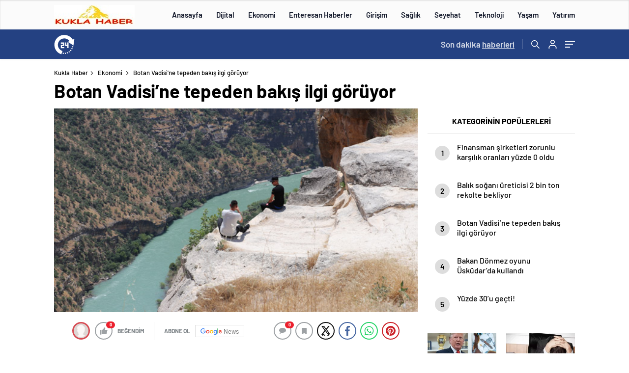

--- FILE ---
content_type: text/html; charset=UTF-8
request_url: https://kuklahaber.com/botan-vadisine-tepeden-bakis-ilgi-goruyor/
body_size: 22070
content:
<!doctype html>
<html lang="tr" itemscope="" itemtype="https://schema.org/Organization">

<head>

    <meta http-equiv="Content-Type" content="text/html; charset=utf-8"/>
    <meta name="viewport" content="width=device-width, initial-scale=1.0, maximum-scale=1.0, user-scalable=no"/>
    <title>Botan Vadisi&#8217;ne tepeden bakış ilgi görüyor &#8211; Kukla Haber</title>
<meta name='robots' content='max-image-preview:large' />
<link rel='dns-prefetch' href='//cdn.quilljs.com' />
<link rel="alternate" type="application/rss+xml" title="Kukla Haber &raquo; Botan Vadisi&#8217;ne tepeden bakış ilgi görüyor yorum akışı" href="https://kuklahaber.com/botan-vadisine-tepeden-bakis-ilgi-goruyor/feed/" />
<link rel="alternate" title="oEmbed (JSON)" type="application/json+oembed" href="https://kuklahaber.com/wp-json/oembed/1.0/embed?url=https%3A%2F%2Fkuklahaber.com%2Fbotan-vadisine-tepeden-bakis-ilgi-goruyor%2F" />
<link rel="alternate" title="oEmbed (XML)" type="text/xml+oembed" href="https://kuklahaber.com/wp-json/oembed/1.0/embed?url=https%3A%2F%2Fkuklahaber.com%2Fbotan-vadisine-tepeden-bakis-ilgi-goruyor%2F&#038;format=xml" />
<style id='wp-img-auto-sizes-contain-inline-css' type='text/css'>
img:is([sizes=auto i],[sizes^="auto," i]){contain-intrinsic-size:3000px 1500px}
/*# sourceURL=wp-img-auto-sizes-contain-inline-css */
</style>
<style id='classic-theme-styles-inline-css' type='text/css'>
/*! This file is auto-generated */
.wp-block-button__link{color:#fff;background-color:#32373c;border-radius:9999px;box-shadow:none;text-decoration:none;padding:calc(.667em + 2px) calc(1.333em + 2px);font-size:1.125em}.wp-block-file__button{background:#32373c;color:#fff;text-decoration:none}
/*# sourceURL=/wp-includes/css/classic-themes.min.css */
</style>
<script type="text/javascript" src="https://kuklahaber.com/wp-includes/js/jquery/jquery.min.js?ver=3.7.1" id="jquery-core-js"></script>
<script type="text/javascript" src="https://kuklahaber.com/wp-includes/js/jquery/jquery-migrate.min.js?ver=3.4.1" id="jquery-migrate-js"></script>
<script type="text/javascript" id="jquery-js-after">
/* <![CDATA[ */
var $ = jQuery.noConflict();
//# sourceURL=jquery-js-after
/* ]]> */
</script>
<link rel="https://api.w.org/" href="https://kuklahaber.com/wp-json/" /><link rel="alternate" title="JSON" type="application/json" href="https://kuklahaber.com/wp-json/wp/v2/posts/2692" /><link rel="EditURI" type="application/rsd+xml" title="RSD" href="https://kuklahaber.com/xmlrpc.php?rsd" />
<meta name="generator" content="WordPress 6.9" />
<link rel='shortlink' href='https://kuklahaber.com/?p=2692' />
    <meta property="og:title" content="Botan Vadisi&#8217;ne tepeden bakış ilgi görüyor" />
                <meta property="og:image" content="https://kuklahaber.com/wp-content/uploads/2019/06/botan-vadisine-tepeden-bakis-ilgi-goruyor.jpg" />
            <link rel="amphtml" href="https://kuklahaber.com/botan-vadisine-tepeden-bakis-ilgi-goruyor/amp">              
         
          
<div style="visibility:hidden; display:none;"> 
<a href="https://www.turkhacks.com/" title="hack forum">hack forum</a> 
 <a href="https://www.betting-union.com/">deneme bonusu veren siteler</a> 		
</div>	
	
    <link rel="Shortcut Icon" href="http://kuklahaber.com/wp-content/uploads/2024/03/kuklahaber.jpg" type="image/x-icon">
    <link rel="stylesheet" href="https://kuklahaber.com/wp-content/themes/haberadam/Css/styles.css?v=1.0"/>
    <link rel="stylesheet" href="https://kuklahaber.com/wp-content/themes/haberadam/Css/owl.carousel.min.css">
            <link rel="stylesheet" href="https://kuklahaber.com/wp-content/themes/haberadam/icon/style.css"/>

        <link rel="stylesheet" href="https://kuklahaber.com/wp-content/themes/haberadam/Css/theme_style.css">
    

    <link rel="preload" href="https://kuklahaber.com/wp-content/themes/haberadam/fonts/barlow-regular.woff2" as="font"
          crossorigin>
    <link rel="preload" href="https://kuklahaber.com/wp-content/themes/haberadam/fonts/barlow-medium.woff2" as="font" crossorigin>
    <link rel="preload" href="https://kuklahaber.com/wp-content/themes/haberadam/fonts/barlow-semibold.woff2" as="font"
          crossorigin>
    <link rel="preload" href="https://kuklahaber.com/wp-content/themes/haberadam/fonts/barlow-bold.woff2" as="font" crossorigin>
    <link rel="preload" href="https://kuklahaber.com/wp-content/themes/haberadam/fonts/barlow-regular2.woff2" as="font"
          crossorigin>
    <link rel="preload" href="https://kuklahaber.com/wp-content/themes/haberadam/fonts/barlow-medium2.woff2" as="font"
          crossorigin>
    <link rel="preload" href="https://kuklahaber.com/wp-content/themes/haberadam/fonts/barlow-semibold2.woff2" as="font"
          crossorigin>
    <link rel="preload" href="https://kuklahaber.com/wp-content/themes/haberadam/fonts/barlow-bold2.woff2" as="font" crossorigin>
    <style>
        @font-face {
            font-family: 'Barlow';
            font-style: normal;
            font-weight: 400;
            src: url(https://kuklahaber.com/wp-content/themes/haberadam/fonts/barlow-regular.woff2) format('woff2');
            unicode-range: U+0000-00FF, U+0131, U+0152-0153, U+02BB-02BC, U+02C6, U+02DA, U+02DC, U+2000-206F, U+2074, U+20AC, U+2122, U+2191, U+2193, U+2212, U+2215, U+FEFF, U+FFFD;
            font-display: swap;
        }

        @font-face {
            font-family: 'Barlow';
            font-style: normal;
            font-weight: 500;
            src: url(https://kuklahaber.com/wp-content/themes/haberadam/fonts/barlow-medium.woff2) format('woff2');
            unicode-range: U+0000-00FF, U+0131, U+0152-0153, U+02BB-02BC, U+02C6, U+02DA, U+02DC, U+2000-206F, U+2074, U+20AC, U+2122, U+2191, U+2193, U+2212, U+2215, U+FEFF, U+FFFD;
            font-display: swap;
        }

        @font-face {
            font-family: 'Barlow';
            font-style: normal;
            font-weight: 600;
            src: url(https://kuklahaber.com/wp-content/themes/haberadam/fonts/barlow-semibold.woff2) format('woff2');
            unicode-range: U+0000-00FF, U+0131, U+0152-0153, U+02BB-02BC, U+02C6, U+02DA, U+02DC, U+2000-206F, U+2074, U+20AC, U+2122, U+2191, U+2193, U+2212, U+2215, U+FEFF, U+FFFD;
            font-display: swap;
        }

        @font-face {
            font-family: 'Barlow';
            font-style: normal;
            font-weight: 700;
            src: url(https://kuklahaber.com/wp-content/themes/haberadam/fonts/barlow-bold.woff2) format('woff2');
            unicode-range: U+0000-00FF, U+0131, U+0152-0153, U+02BB-02BC, U+02C6, U+02DA, U+02DC, U+2000-206F, U+2074, U+20AC, U+2122, U+2191, U+2193, U+2212, U+2215, U+FEFF, U+FFFD;
            font-display: swap;
        }

        @font-face {
            font-family: 'Barlow';
            font-style: normal;
            font-weight: 400;
            src: url(https://kuklahaber.com/wp-content/themes/haberadam/fonts/barlow-regular2.woff2) format('woff2');
            unicode-range: U+0100-024F, U+0259, U+1E00-1EFF, U+2020, U+20A0-20AB, U+20AD-20CF, U+2113, U+2C60-2C7F, U+A720-A7FF;
            font-display: swap;
        }

        @font-face {
            font-family: 'Barlow';
            font-style: normal;
            font-weight: 500;
            src: url(https://kuklahaber.com/wp-content/themes/haberadam/fonts/barlow-medium2.woff2) format('woff2');
            unicode-range: U+0100-024F, U+0259, U+1E00-1EFF, U+2020, U+20A0-20AB, U+20AD-20CF, U+2113, U+2C60-2C7F, U+A720-A7FF;
            font-display: swap;
        }

        @font-face {
            font-family: 'Barlow';
            font-style: normal;
            font-weight: 600;
            src: url(https://kuklahaber.com/wp-content/themes/haberadam/fonts/barlow-semibold2.woff2) format('woff2');
            unicode-range: U+0100-024F, U+0259, U+1E00-1EFF, U+2020, U+20A0-20AB, U+20AD-20CF, U+2113, U+2C60-2C7F, U+A720-A7FF;
            font-display: swap;
        }

        @font-face {
            font-family: 'Barlow';
            font-style: normal;
            font-weight: 700;
            src: url(https://kuklahaber.com/wp-content/themes/haberadam/fonts/barlow-bold2.woff2) format('woff2');
            unicode-range: U+0100-024F, U+0259, U+1E00-1EFF, U+2020, U+20A0-20AB, U+20AD-20CF, U+2113, U+2C60-2C7F, U+A720-A7FF;
            font-display: swap;
        }
    </style>

        <style>
    body{
        background-color: #e5e5e5;
    }
    .scdovizin button, .scdovizintab > div.active{
        background-color: #db2027;
    }
    .scdovizintab > div.active{
        border-color: #db2027;
    }
    .scdovizin-inputs.scifull span{
        border-color: #db202725;
    }
    #header-shape-gradient {
        --color-stop: #db2027;
        --color-bot: #db2027;
    }
    #zuck-modal-content .story-viewer .slides .item>.media{width: 700px;}
    #zuck-modal-content .strydesc{color: }
    .newsBox2 > i{background: #db2027;opacity: 0.7;}
    .ayarlarkaydet.ayarkheader:hover {background-color:#db2027;}
    .iletisim svg.titledot rect {fill:#db2027;}
    .videoNewsBox ul li a strong:hover{color: #db2027}
    .pageWrapper .pageMainWrap .contentWrap .pageNav ul li.active a:before, header{background: #db2027}
    .pageWrapper .pageMainWrap .contentWrap .wideArea .contactForm .submit{background: #db2027}
    .tag{background: #db2027}
    .newsBox:hover>strong{color:#db2027}
    .newsBox>strong:hover{color:#db2027}
    .authorBox ul li a strong,#owl-wleft-slider3 .owl-nav button:hover{color:#db2027}
    .options-icons.iconcom:hover .icon-border {
      background-color: #db2027;
      border-color: #db2027;
    }
    @media only screen and (max-width: 480px) {
        .header-bottom {
            background: #db2027;
        }
    }

    .desk-menu-top ul li:first-child, .desk-menu-bottom-left li a:before, .desk-menu-bottom-right ul li a,
    .desk-menu-bottom-right ul li a span
    {color: #c9c9c990}
    .desk-menu-bottom-left li a i{ background-color: #c9c9c990 }
    .desk-menu-bottom-left li a, .desk-menu-bottom-right ul li a, .desk-menu-bottom-right ul li a span { border-color: #c9c9c990; }
    .desk-menu-bottom-right ul li a span svg path { fill: #c9c9c990; }

    .left .more a{background-color: #db2027}

    #home > .bottom > .left .twoLineNews > div > div > div > div > div > div a strong:hover{color: #db2027}
    .videoNewsBox ul li a span i{background: #db2027}
    .pageWrapper .pageMainWrap .contentWrap .wideArea .contactForm .submit{background: #db2027}
    .pageWrapper .pageMainWrap .contentWrap .pageNav ul li.active a:before{background: #db2027}
    .pageWrapper .pageMainWrap .contentWrap .pageNav ul li > a:before{background: #db2027}
    .header2.withHeader3 .hd-top, .hmfix .header2.withHeader3 .hd-bot.on, .hmfix .header-bottom.on, .wleft-slider-left li.active a figure, .hd-bot,
    .hd-bot, .header2.withHeader3 .hd-top, .hmfix .header2.withHeader3 .hd-bot.on, .yol-in-bottom ul li a span
    { border-color: #db2027; }
    header .menu-item-has-children ul.sub-menu{ background-color: #222222 }
    .desk-menu{ background-color:#2a2929 }
    .bvgl-title{border-color: #db2027 }
    div#owl-wleft-slider3 .owl-dots button:hover:after, div#owl-wleft-slider3 .owl-dots button.active:after,
    .main-manset .owl-dots button.active, .main-manset .owl-nav .owl-prev:hover, .main-manset .owl-nav .owl-next:hover,
    .tab-up-in .owl-dots button.active, .header-bottom-left:before, .header-bottom-left #logo,
    .header-bottom-left nav ul li a:after, .hd-bot-left #logo, .hd-bot-left .mobile-logo, a.mobile-logo, .gazete-detay-left ul li a:before
    {
        background-color: #db2027;
    }

    .yr-in a p:hover,.hd-bot-right nav ul li a:hover{ color:#db2027 }

    #owl-wleft-slider2 .owl-dots button.active,div#owl-wleft-slider .owl-dots button.active, div#owl-wleft-slider3 .owl-dots button.active,
    .tab-up-in .owl-dots button.active, .main-manset #owl-main-manset .owl-dot.active{
        background-color: #db2027 !important;
    }
    .yol-in-bottom ul li a span{ border-color: #db2027 !important; }

    #home.container .newsBox>strong span:hover, #home.container .newsBox>strong:hover span, .flmc .news-four-2 .news-four-in span:hover,
    .kat-grid-right-five a:hover strong, #home.container .newsBox>strong:hover span, .fively-left a:hover h5, .news-four-in a.news-four-link:hover .news-four-in-title span,
    .yol-in-bottom ul li a:hover span, .footer-links-left ul li a:hover, .gazete-detay-left ul li a:hover span, .gazete-detay-left ul li a.active span,
    .gazete-dr-gun li a:hover, .gazeteler-top h1 b
    {
        color: #db2027 !important;
    }

    .hm-top .select-vakit{ background-color: #db2027 }

    .mobile-menu h3{ color: #db2027 }

        footer .logo-pattern{background-color: #db2027}
    
    
    @media screen and (max-width:568px) {
        #home > .bottom .left .sixNewsSymmetry > div {
            width: 100%;
            flex: 100%;
            max-width: 100%;
            padding-left: 5px;
            padding-right: 5px !important;
        }
    }

        .ows-in h3, #owl-wleft-slider2 .ows-in h3, #owl-wleft-slider3 .ows-in h3, .main-manset-title h3,.tab-up-title h3{text-transform: unset;}
        .ows-in h3::first-line{color:#e5d520}
            .container .newsBox>strong:hover span{ color: #db2027 }
    .mid-va span:first-child{background-color: transparent}
    .weat-d-tag a:hover{background-color: #db2027 !important;border-color: #db2027 !important;}
</style>

    <script>
        var ajaxurl = "https://kuklahaber.com/wp-admin/admin-ajax.php";
    </script>
<style id='global-styles-inline-css' type='text/css'>
:root{--wp--preset--aspect-ratio--square: 1;--wp--preset--aspect-ratio--4-3: 4/3;--wp--preset--aspect-ratio--3-4: 3/4;--wp--preset--aspect-ratio--3-2: 3/2;--wp--preset--aspect-ratio--2-3: 2/3;--wp--preset--aspect-ratio--16-9: 16/9;--wp--preset--aspect-ratio--9-16: 9/16;--wp--preset--color--black: #000000;--wp--preset--color--cyan-bluish-gray: #abb8c3;--wp--preset--color--white: #ffffff;--wp--preset--color--pale-pink: #f78da7;--wp--preset--color--vivid-red: #cf2e2e;--wp--preset--color--luminous-vivid-orange: #ff6900;--wp--preset--color--luminous-vivid-amber: #fcb900;--wp--preset--color--light-green-cyan: #7bdcb5;--wp--preset--color--vivid-green-cyan: #00d084;--wp--preset--color--pale-cyan-blue: #8ed1fc;--wp--preset--color--vivid-cyan-blue: #0693e3;--wp--preset--color--vivid-purple: #9b51e0;--wp--preset--gradient--vivid-cyan-blue-to-vivid-purple: linear-gradient(135deg,rgb(6,147,227) 0%,rgb(155,81,224) 100%);--wp--preset--gradient--light-green-cyan-to-vivid-green-cyan: linear-gradient(135deg,rgb(122,220,180) 0%,rgb(0,208,130) 100%);--wp--preset--gradient--luminous-vivid-amber-to-luminous-vivid-orange: linear-gradient(135deg,rgb(252,185,0) 0%,rgb(255,105,0) 100%);--wp--preset--gradient--luminous-vivid-orange-to-vivid-red: linear-gradient(135deg,rgb(255,105,0) 0%,rgb(207,46,46) 100%);--wp--preset--gradient--very-light-gray-to-cyan-bluish-gray: linear-gradient(135deg,rgb(238,238,238) 0%,rgb(169,184,195) 100%);--wp--preset--gradient--cool-to-warm-spectrum: linear-gradient(135deg,rgb(74,234,220) 0%,rgb(151,120,209) 20%,rgb(207,42,186) 40%,rgb(238,44,130) 60%,rgb(251,105,98) 80%,rgb(254,248,76) 100%);--wp--preset--gradient--blush-light-purple: linear-gradient(135deg,rgb(255,206,236) 0%,rgb(152,150,240) 100%);--wp--preset--gradient--blush-bordeaux: linear-gradient(135deg,rgb(254,205,165) 0%,rgb(254,45,45) 50%,rgb(107,0,62) 100%);--wp--preset--gradient--luminous-dusk: linear-gradient(135deg,rgb(255,203,112) 0%,rgb(199,81,192) 50%,rgb(65,88,208) 100%);--wp--preset--gradient--pale-ocean: linear-gradient(135deg,rgb(255,245,203) 0%,rgb(182,227,212) 50%,rgb(51,167,181) 100%);--wp--preset--gradient--electric-grass: linear-gradient(135deg,rgb(202,248,128) 0%,rgb(113,206,126) 100%);--wp--preset--gradient--midnight: linear-gradient(135deg,rgb(2,3,129) 0%,rgb(40,116,252) 100%);--wp--preset--font-size--small: 13px;--wp--preset--font-size--medium: 20px;--wp--preset--font-size--large: 36px;--wp--preset--font-size--x-large: 42px;--wp--preset--spacing--20: 0.44rem;--wp--preset--spacing--30: 0.67rem;--wp--preset--spacing--40: 1rem;--wp--preset--spacing--50: 1.5rem;--wp--preset--spacing--60: 2.25rem;--wp--preset--spacing--70: 3.38rem;--wp--preset--spacing--80: 5.06rem;--wp--preset--shadow--natural: 6px 6px 9px rgba(0, 0, 0, 0.2);--wp--preset--shadow--deep: 12px 12px 50px rgba(0, 0, 0, 0.4);--wp--preset--shadow--sharp: 6px 6px 0px rgba(0, 0, 0, 0.2);--wp--preset--shadow--outlined: 6px 6px 0px -3px rgb(255, 255, 255), 6px 6px rgb(0, 0, 0);--wp--preset--shadow--crisp: 6px 6px 0px rgb(0, 0, 0);}:where(.is-layout-flex){gap: 0.5em;}:where(.is-layout-grid){gap: 0.5em;}body .is-layout-flex{display: flex;}.is-layout-flex{flex-wrap: wrap;align-items: center;}.is-layout-flex > :is(*, div){margin: 0;}body .is-layout-grid{display: grid;}.is-layout-grid > :is(*, div){margin: 0;}:where(.wp-block-columns.is-layout-flex){gap: 2em;}:where(.wp-block-columns.is-layout-grid){gap: 2em;}:where(.wp-block-post-template.is-layout-flex){gap: 1.25em;}:where(.wp-block-post-template.is-layout-grid){gap: 1.25em;}.has-black-color{color: var(--wp--preset--color--black) !important;}.has-cyan-bluish-gray-color{color: var(--wp--preset--color--cyan-bluish-gray) !important;}.has-white-color{color: var(--wp--preset--color--white) !important;}.has-pale-pink-color{color: var(--wp--preset--color--pale-pink) !important;}.has-vivid-red-color{color: var(--wp--preset--color--vivid-red) !important;}.has-luminous-vivid-orange-color{color: var(--wp--preset--color--luminous-vivid-orange) !important;}.has-luminous-vivid-amber-color{color: var(--wp--preset--color--luminous-vivid-amber) !important;}.has-light-green-cyan-color{color: var(--wp--preset--color--light-green-cyan) !important;}.has-vivid-green-cyan-color{color: var(--wp--preset--color--vivid-green-cyan) !important;}.has-pale-cyan-blue-color{color: var(--wp--preset--color--pale-cyan-blue) !important;}.has-vivid-cyan-blue-color{color: var(--wp--preset--color--vivid-cyan-blue) !important;}.has-vivid-purple-color{color: var(--wp--preset--color--vivid-purple) !important;}.has-black-background-color{background-color: var(--wp--preset--color--black) !important;}.has-cyan-bluish-gray-background-color{background-color: var(--wp--preset--color--cyan-bluish-gray) !important;}.has-white-background-color{background-color: var(--wp--preset--color--white) !important;}.has-pale-pink-background-color{background-color: var(--wp--preset--color--pale-pink) !important;}.has-vivid-red-background-color{background-color: var(--wp--preset--color--vivid-red) !important;}.has-luminous-vivid-orange-background-color{background-color: var(--wp--preset--color--luminous-vivid-orange) !important;}.has-luminous-vivid-amber-background-color{background-color: var(--wp--preset--color--luminous-vivid-amber) !important;}.has-light-green-cyan-background-color{background-color: var(--wp--preset--color--light-green-cyan) !important;}.has-vivid-green-cyan-background-color{background-color: var(--wp--preset--color--vivid-green-cyan) !important;}.has-pale-cyan-blue-background-color{background-color: var(--wp--preset--color--pale-cyan-blue) !important;}.has-vivid-cyan-blue-background-color{background-color: var(--wp--preset--color--vivid-cyan-blue) !important;}.has-vivid-purple-background-color{background-color: var(--wp--preset--color--vivid-purple) !important;}.has-black-border-color{border-color: var(--wp--preset--color--black) !important;}.has-cyan-bluish-gray-border-color{border-color: var(--wp--preset--color--cyan-bluish-gray) !important;}.has-white-border-color{border-color: var(--wp--preset--color--white) !important;}.has-pale-pink-border-color{border-color: var(--wp--preset--color--pale-pink) !important;}.has-vivid-red-border-color{border-color: var(--wp--preset--color--vivid-red) !important;}.has-luminous-vivid-orange-border-color{border-color: var(--wp--preset--color--luminous-vivid-orange) !important;}.has-luminous-vivid-amber-border-color{border-color: var(--wp--preset--color--luminous-vivid-amber) !important;}.has-light-green-cyan-border-color{border-color: var(--wp--preset--color--light-green-cyan) !important;}.has-vivid-green-cyan-border-color{border-color: var(--wp--preset--color--vivid-green-cyan) !important;}.has-pale-cyan-blue-border-color{border-color: var(--wp--preset--color--pale-cyan-blue) !important;}.has-vivid-cyan-blue-border-color{border-color: var(--wp--preset--color--vivid-cyan-blue) !important;}.has-vivid-purple-border-color{border-color: var(--wp--preset--color--vivid-purple) !important;}.has-vivid-cyan-blue-to-vivid-purple-gradient-background{background: var(--wp--preset--gradient--vivid-cyan-blue-to-vivid-purple) !important;}.has-light-green-cyan-to-vivid-green-cyan-gradient-background{background: var(--wp--preset--gradient--light-green-cyan-to-vivid-green-cyan) !important;}.has-luminous-vivid-amber-to-luminous-vivid-orange-gradient-background{background: var(--wp--preset--gradient--luminous-vivid-amber-to-luminous-vivid-orange) !important;}.has-luminous-vivid-orange-to-vivid-red-gradient-background{background: var(--wp--preset--gradient--luminous-vivid-orange-to-vivid-red) !important;}.has-very-light-gray-to-cyan-bluish-gray-gradient-background{background: var(--wp--preset--gradient--very-light-gray-to-cyan-bluish-gray) !important;}.has-cool-to-warm-spectrum-gradient-background{background: var(--wp--preset--gradient--cool-to-warm-spectrum) !important;}.has-blush-light-purple-gradient-background{background: var(--wp--preset--gradient--blush-light-purple) !important;}.has-blush-bordeaux-gradient-background{background: var(--wp--preset--gradient--blush-bordeaux) !important;}.has-luminous-dusk-gradient-background{background: var(--wp--preset--gradient--luminous-dusk) !important;}.has-pale-ocean-gradient-background{background: var(--wp--preset--gradient--pale-ocean) !important;}.has-electric-grass-gradient-background{background: var(--wp--preset--gradient--electric-grass) !important;}.has-midnight-gradient-background{background: var(--wp--preset--gradient--midnight) !important;}.has-small-font-size{font-size: var(--wp--preset--font-size--small) !important;}.has-medium-font-size{font-size: var(--wp--preset--font-size--medium) !important;}.has-large-font-size{font-size: var(--wp--preset--font-size--large) !important;}.has-x-large-font-size{font-size: var(--wp--preset--font-size--x-large) !important;}
/*# sourceURL=global-styles-inline-css */
</style>
</head>

<body class=" hmfix  bgWhite mm-wrapper">
<header class="header4">
        <div class="header4-center">
        <div class="container">
            <div class="h4c-in">
                <div class="logo-pattern">
</div>

<a href="https://kuklahaber.com/" id="logo" class="desktop-logo"><img src="http://kuklahaber.com/wp-content/uploads/2024/03/kuklahaber.jpg" class="logo-lzy" alt="Kukla Haber" /></a>
<a href="https://kuklahaber.com/" class="mobile-logo"><img src="http://kuklahaber.com/wp-content/uploads/2024/03/kuklahaber.jpg" class="logo-lzy"  alt="Kukla Haber" /></a>                <nav>
                    <ul id="menu-ust-menu1" class="menu"><li id="menu-item-5234" class="menu-item menu-item-type-custom menu-item-object-custom menu-item-home menu-item-5234"><a href="https://kuklahaber.com/">Anasayfa</a></li>
<li id="menu-item-5225" class="menu-item menu-item-type-taxonomy menu-item-object-category menu-item-5225"><a href="https://kuklahaber.com/category/dijital/">Dijital</a></li>
<li id="menu-item-5226" class="menu-item menu-item-type-taxonomy menu-item-object-category current-post-ancestor current-menu-parent current-post-parent menu-item-5226"><a href="https://kuklahaber.com/category/ekonomi/">Ekonomi</a></li>
<li id="menu-item-5227" class="menu-item menu-item-type-taxonomy menu-item-object-category menu-item-5227"><a href="https://kuklahaber.com/category/enteresan-haberler/">Enteresan Haberler</a></li>
<li id="menu-item-5228" class="menu-item menu-item-type-taxonomy menu-item-object-category menu-item-5228"><a href="https://kuklahaber.com/category/girisimler/">Girişim</a></li>
<li id="menu-item-5229" class="menu-item menu-item-type-taxonomy menu-item-object-category menu-item-5229"><a href="https://kuklahaber.com/category/saglik/">Sağlık</a></li>
<li id="menu-item-5230" class="menu-item menu-item-type-taxonomy menu-item-object-category menu-item-5230"><a href="https://kuklahaber.com/category/seyehat/">Seyehat</a></li>
<li id="menu-item-5231" class="menu-item menu-item-type-taxonomy menu-item-object-category menu-item-5231"><a href="https://kuklahaber.com/category/teknoloji/">Teknoloji</a></li>
<li id="menu-item-5232" class="menu-item menu-item-type-taxonomy menu-item-object-category menu-item-5232"><a href="https://kuklahaber.com/category/yasam/">Yaşam</a></li>
<li id="menu-item-5233" class="menu-item menu-item-type-taxonomy menu-item-object-category menu-item-5233"><a href="https://kuklahaber.com/category/yatirim/">Yatırım</a></li>
</ul>                </nav>
            </div>
        </div>
    </div>
    <div class="header4-bottom">
        <div class="container">
            <div class="h4b-in">
                <div class="h4b-left">
                    <div class="hour24">
                        <svg xmlns="http://www.w3.org/2000/svg" id="Capa_1"  height="42" viewBox="0 0 532 502" width="42">
                            <path d="m372.754 341v-147h-30v60.645h-28.677v-60.645h-30v90.645h58.677v56.355z"fill="#fff" /><path d="m261.744 284.645v-89.47h-88v30h58v29.47h-58.678v89.468h88.199v-30h-58.199v-29.468z"fill="#fff" />
                            <g><path d="m100.123 256c0-91.327 74.3-165.627 165.626-165.627 32.112 0 63.661 9.485 90.445 26.969l-32.457 32.457 167.792 38.007-38.007-167.794-32.456 32.458c-44.373-33.928-98.999-52.47-155.317-52.47-68.38 0-132.667 26.629-181.019 74.98-48.352 48.353-74.981 112.64-74.981 181.02s26.629 132.667 74.981 181.02c48.352 48.351 112.639 74.98 181.019 74.98h15v-90.373h-15c-91.326 0-165.626-74.3-165.626-165.627z"/><path d="m303.03 458.511 5.469 29.498c9.412-1.745 18.811-4.088 27.936-6.965l-9.02-28.612c-7.964 2.51-16.169 4.556-24.385 6.079z"/><path d="m472.126 240.332 29.934-1.99c-.636-9.567-1.86-19.172-3.638-28.549l-29.475 5.588c1.553 8.192 2.622 16.587 3.179 24.951z"/><path d="m429.04 381.584 23.691 18.402c5.87-7.557 11.338-15.55 16.25-23.757l-25.74-15.408c-4.294 7.173-9.071 14.158-14.201 20.763z"/><path d="m472.294 265.506c-.443 8.363-1.399 16.771-2.841 24.988l29.549 5.184c1.649-9.402 2.742-19.02 3.249-28.584z"/><path d="m454.824 338.5 27.42 12.172c3.887-8.755 7.271-17.837 10.061-26.993l-28.697-8.742c-2.435 7.992-5.39 15.919-8.784 23.563z"/><path d="m393.692 417.261 18.619 23.523c7.494-5.932 14.707-12.385 21.439-19.179l-21.31-21.115c-5.886 5.942-12.194 11.584-18.748 16.771z"/><path d="m350.882 443.429 12.43 27.305c8.691-3.957 17.24-8.496 25.41-13.49l-15.648-25.596c-7.136 4.363-14.603 8.327-22.192 11.781z"/></g></svg>

                    </div>
                    <div class="h4b-carousel">
    <div id="owl-h4b" class="owl-carousel">
            </div>
</div>                </div>
                <div class="h4b-right">
                    <a href="https://kuklahaber.com">Son dakika <u>haberleri</u></a>
                    <div class="hd-top-right">
                        <div class="header-bottom-right-options">
                            
<ul>

    <li class="hdr-s "><a href="javascript:;">
      <svg id="asd" class="des-g" data-name="Layer 1" xmlns="https://www.w3.org/2000/svg" width="17" height="19" viewBox="0 0 23.08 23.2"><path d="M15.39,15.39l7,7.11ZM1,9.09a8.09,8.09,0,1,1,8.09,8.08A8.09,8.09,0,0,1,1,9.09Z" transform="translate(0 0)" style="fill:none;stroke:#222;stroke-linecap:round;stroke-width:2px"></path></svg>
            <!--<img src="https://kuklahaber.com/wp-content/themes/haberadam/img/icons/searchw.png" alt="s" class="mb-g">-->

            <svg id="asd" class="mobileg-g" data-name="Layer 1" xmlns="https://www.w3.org/2000/svg" width="17" height="19" viewBox="0 0 23.08 23.2"><path d="M15.39,15.39l7,7.11ZM1,9.09a8.09,8.09,0,1,1,8.09,8.08A8.09,8.09,0,0,1,1,9.09Z" transform="translate(0 0)" style="fill:none;stroke:#fff;stroke-linecap:round;stroke-width:2px"></path></svg>
        </a>
        <div class="header-search-form" style="visibility: hidden;opacity: 0;transform: translateY(10px);">
            <div class="container">
                <div class="hsf-in">
                    <form class="" action="https://kuklahaber.com/" method="get">
                        <input type="text" name="s" placeholder="Ne aramak istersiniz?">
                          <div class="s-close">
                            <svg width="12" height="12" version="1.1" id="Capa_1" xmlns="https://www.w3.org/2000/svg" xmlns:xlink="https://www.w3.org/1999/xlink" x="0px" y="0px"
                               viewBox="0 0 47.971 47.971" style="enable-background:new 0 0 47.971 47.971;" xml:space="preserve">
                            <g>
                              <path d="M28.228,23.986L47.092,5.122c1.172-1.171,1.172-3.071,0-4.242c-1.172-1.172-3.07-1.172-4.242,0L23.986,19.744L5.121,0.88
                                c-1.172-1.172-3.07-1.172-4.242,0c-1.172,1.171-1.172,3.071,0,4.242l18.865,18.864L0.879,42.85c-1.172,1.171-1.172,3.071,0,4.242
                                C1.465,47.677,2.233,47.97,3,47.97s1.535-0.293,2.121-0.879l18.865-18.864L42.85,47.091c0.586,0.586,1.354,0.879,2.121,0.879
                                s1.535-0.293,2.121-0.879c1.172-1.171,1.172-3.071,0-4.242L28.228,23.986z" fill="#222"/>
                            </g>
                            <g>
                            </g>
                            <g>
                            </g>
                            <g>
                            </g>
                            <g>
                            </g>
                            <g>
                            </g>
                            <g>
                            </g>
                            <g>
                            </g>
                            <g>
                            </g>
                            <g>
                            </g>
                            <g>
                            </g>
                            <g>
                            </g>
                            <g>
                            </g>
                            <g>
                            </g>
                            <g>
                            </g>
                            <g>
                            </g>
                            </svg>

                          </div>
                    </form>
                </div>
            </div>
        </div>
    </li>
    <li >
                        <a href="https://kuklahaber.com/">
                    <svg xmlns="https://www.w3.org/2000/svg" class="des-g" width="17" height="18" viewBox="0 0 18 20"><path d="M1683,42V40a4,4,0,0,0-4-4h-6a4,4,0,0,0-4,4v2h-2V40a6,6,0,0,1,6-6h6a6,6,0,0,1,6,6v2Zm-12-15a5,5,0,1,1,5,5A5,5,0,0,1,1671,27Zm2,0a3,3,0,1,0,3-3A3,3,0,0,0,1673,27Z" transform="translate(-1667 -22)" fill="#222"/></svg>
                                        <svg xmlns="https://www.w3.org/2000/svg" class="mobileg-g" width="17" height="18" viewBox="0 0 18 20"><path d="M1683,42V40a4,4,0,0,0-4-4h-6a4,4,0,0,0-4,4v2h-2V40a6,6,0,0,1,6-6h6a6,6,0,0,1,6,6v2Zm-12-15a5,5,0,1,1,5,5A5,5,0,0,1,1671,27Zm2,0a3,3,0,1,0,3-3A3,3,0,0,0,1673,27Z" transform="translate(-1667 -22)" fill="#fff"/></svg>
            </a></li>
    <li >
        <div class="hamburger m-toggle">
            <div class="hamburger-in">
                <span></span>
                <span></span>
                <span></span>
            </div>
        </div>
    </li>
</ul>
                        </div>
                    </div>
                </div>
            </div>
        </div>
    </div>
    <div class="mobileSearch">
      <div class="mobileSearch-close">
        <div class="mss-close">
                            <svg width="12" height="12" version="1.1" id="Capa_1" xmlns="https://www.w3.org/2000/svg" xmlns:xlink="https://www.w3.org/1999/xlink" x="0px" y="0px" viewBox="0 0 47.971 47.971" style="enable-background:new 0 0 47.971 47.971;" xml:space="preserve">
                            <g>
                              <path d="M28.228,23.986L47.092,5.122c1.172-1.171,1.172-3.071,0-4.242c-1.172-1.172-3.07-1.172-4.242,0L23.986,19.744L5.121,0.88
                                c-1.172-1.172-3.07-1.172-4.242,0c-1.172,1.171-1.172,3.071,0,4.242l18.865,18.864L0.879,42.85c-1.172,1.171-1.172,3.071,0,4.242
                                C1.465,47.677,2.233,47.97,3,47.97s1.535-0.293,2.121-0.879l18.865-18.864L42.85,47.091c0.586,0.586,1.354,0.879,2.121,0.879
                                s1.535-0.293,2.121-0.879c1.172-1.171,1.172-3.071,0-4.242L28.228,23.986z" fill="#222"></path>
                              </g><g></g><g></g><g></g><g></g><g></g><g></g><g></g><g></g><g></g><g></g><g></g><g></g><g></g><g></g><g></g>
                            </svg>

                          </div>
      </div>
      <div class="mobileSearch-top">
        <form method="get" action="https://kuklahaber.com/">
        <div class="mobileSearch-flex">
            <button type="submit">
                <svg id="asdf" data-name="Layer 1" xmlns="https://www.w3.org/2000/svg" width="17" height="19" viewBox="0 0 23.08 23.2"><path d="M15.39,15.39l7,7.11ZM1,9.09a8.09,8.09,0,1,1,8.09,8.08A8.09,8.09,0,0,1,1,9.09Z" transform="translate(0 0)" style="fill:none;stroke:#fff;stroke-linecap:round;stroke-width:2px"></path></svg>
            </button>
            <input type="text" name="s" placeholder="Hızlı Ara" required="">
        </div>
    </form>
      </div>
      <div class="mobileSearch-bottom">
        <ul>
                            <li>
                    <a href="https://kuklahaber.com/tag/zte/"><svg version="1.1" id="Capa_1" width="12px" height="12px" xmlns="https://www.w3.org/2000/svg" xmlns:xlink="http://www.w3.org/1999/xlink" x="0px" y="0px"
                                                  viewBox="0 0 512 512" style="enable-background:new 0 0 512 512;" xml:space="preserve">
              <g><g>
                      <path d="M506.134,241.843c-0.006-0.006-0.011-0.013-0.018-0.019l-104.504-104c-7.829-7.791-20.492-7.762-28.285,0.068
                    c-7.792,7.829-7.762,20.492,0.067,28.284L443.558,236H20c-11.046,0-20,8.954-20,20c0,11.046,8.954,20,20,20h423.557
                    l-70.162,69.824c-7.829,7.792-7.859,20.455-0.067,28.284c7.793,7.831,20.457,7.858,28.285,0.068l104.504-104
                    c0.006-0.006,0.011-0.013,0.018-0.019C513.968,262.339,513.943,249.635,506.134,241.843z"/>
                  </g></g><g></g><g></g><g></g><g></g><g></g><g></g><g></g><g></g><g></g><g></g><g></g><g></g><g></g><g></g><g></g></svg>
                        ZTE</a>
                </li>
                            <li>
                    <a href="https://kuklahaber.com/tag/zam/"><svg version="1.1" id="Capa_1" width="12px" height="12px" xmlns="https://www.w3.org/2000/svg" xmlns:xlink="http://www.w3.org/1999/xlink" x="0px" y="0px"
                                                  viewBox="0 0 512 512" style="enable-background:new 0 0 512 512;" xml:space="preserve">
              <g><g>
                      <path d="M506.134,241.843c-0.006-0.006-0.011-0.013-0.018-0.019l-104.504-104c-7.829-7.791-20.492-7.762-28.285,0.068
                    c-7.792,7.829-7.762,20.492,0.067,28.284L443.558,236H20c-11.046,0-20,8.954-20,20c0,11.046,8.954,20,20,20h423.557
                    l-70.162,69.824c-7.829,7.792-7.859,20.455-0.067,28.284c7.793,7.831,20.457,7.858,28.285,0.068l104.504-104
                    c0.006-0.006,0.011-0.013,0.018-0.019C513.968,262.339,513.943,249.635,506.134,241.843z"/>
                  </g></g><g></g><g></g><g></g><g></g><g></g><g></g><g></g><g></g><g></g><g></g><g></g><g></g><g></g><g></g><g></g></svg>
                        Zam</a>
                </li>
                            <li>
                    <a href="https://kuklahaber.com/tag/yusufcuk/"><svg version="1.1" id="Capa_1" width="12px" height="12px" xmlns="https://www.w3.org/2000/svg" xmlns:xlink="http://www.w3.org/1999/xlink" x="0px" y="0px"
                                                  viewBox="0 0 512 512" style="enable-background:new 0 0 512 512;" xml:space="preserve">
              <g><g>
                      <path d="M506.134,241.843c-0.006-0.006-0.011-0.013-0.018-0.019l-104.504-104c-7.829-7.791-20.492-7.762-28.285,0.068
                    c-7.792,7.829-7.762,20.492,0.067,28.284L443.558,236H20c-11.046,0-20,8.954-20,20c0,11.046,8.954,20,20,20h423.557
                    l-70.162,69.824c-7.829,7.792-7.859,20.455-0.067,28.284c7.793,7.831,20.457,7.858,28.285,0.068l104.504-104
                    c0.006-0.006,0.011-0.013,0.018-0.019C513.968,262.339,513.943,249.635,506.134,241.843z"/>
                  </g></g><g></g><g></g><g></g><g></g><g></g><g></g><g></g><g></g><g></g><g></g><g></g><g></g><g></g><g></g><g></g></svg>
                        Yusufçuk</a>
                </li>
                            <li>
                    <a href="https://kuklahaber.com/tag/yunussimsek/"><svg version="1.1" id="Capa_1" width="12px" height="12px" xmlns="https://www.w3.org/2000/svg" xmlns:xlink="http://www.w3.org/1999/xlink" x="0px" y="0px"
                                                  viewBox="0 0 512 512" style="enable-background:new 0 0 512 512;" xml:space="preserve">
              <g><g>
                      <path d="M506.134,241.843c-0.006-0.006-0.011-0.013-0.018-0.019l-104.504-104c-7.829-7.791-20.492-7.762-28.285,0.068
                    c-7.792,7.829-7.762,20.492,0.067,28.284L443.558,236H20c-11.046,0-20,8.954-20,20c0,11.046,8.954,20,20,20h423.557
                    l-70.162,69.824c-7.829,7.792-7.859,20.455-0.067,28.284c7.793,7.831,20.457,7.858,28.285,0.068l104.504-104
                    c0.006-0.006,0.011-0.013,0.018-0.019C513.968,262.339,513.943,249.635,506.134,241.843z"/>
                  </g></g><g></g><g></g><g></g><g></g><g></g><g></g><g></g><g></g><g></g><g></g><g></g><g></g><g></g><g></g><g></g></svg>
                        Yunusşimşek</a>
                </li>
                            <li>
                    <a href="https://kuklahaber.com/tag/yunus-simsek-kimdir/"><svg version="1.1" id="Capa_1" width="12px" height="12px" xmlns="https://www.w3.org/2000/svg" xmlns:xlink="http://www.w3.org/1999/xlink" x="0px" y="0px"
                                                  viewBox="0 0 512 512" style="enable-background:new 0 0 512 512;" xml:space="preserve">
              <g><g>
                      <path d="M506.134,241.843c-0.006-0.006-0.011-0.013-0.018-0.019l-104.504-104c-7.829-7.791-20.492-7.762-28.285,0.068
                    c-7.792,7.829-7.762,20.492,0.067,28.284L443.558,236H20c-11.046,0-20,8.954-20,20c0,11.046,8.954,20,20,20h423.557
                    l-70.162,69.824c-7.829,7.792-7.859,20.455-0.067,28.284c7.793,7.831,20.457,7.858,28.285,0.068l104.504-104
                    c0.006-0.006,0.011-0.013,0.018-0.019C513.968,262.339,513.943,249.635,506.134,241.843z"/>
                  </g></g><g></g><g></g><g></g><g></g><g></g><g></g><g></g><g></g><g></g><g></g><g></g><g></g><g></g><g></g><g></g></svg>
                        Yunus Şimşek Kimdir</a>
                </li>
                            <li>
                    <a href="https://kuklahaber.com/tag/yunus-simsek/"><svg version="1.1" id="Capa_1" width="12px" height="12px" xmlns="https://www.w3.org/2000/svg" xmlns:xlink="http://www.w3.org/1999/xlink" x="0px" y="0px"
                                                  viewBox="0 0 512 512" style="enable-background:new 0 0 512 512;" xml:space="preserve">
              <g><g>
                      <path d="M506.134,241.843c-0.006-0.006-0.011-0.013-0.018-0.019l-104.504-104c-7.829-7.791-20.492-7.762-28.285,0.068
                    c-7.792,7.829-7.762,20.492,0.067,28.284L443.558,236H20c-11.046,0-20,8.954-20,20c0,11.046,8.954,20,20,20h423.557
                    l-70.162,69.824c-7.829,7.792-7.859,20.455-0.067,28.284c7.793,7.831,20.457,7.858,28.285,0.068l104.504-104
                    c0.006-0.006,0.011-0.013,0.018-0.019C513.968,262.339,513.943,249.635,506.134,241.843z"/>
                  </g></g><g></g><g></g><g></g><g></g><g></g><g></g><g></g><g></g><g></g><g></g><g></g><g></g><g></g><g></g><g></g></svg>
                        Yunus Şimşek</a>
                </li>
                            <li>
                    <a href="https://kuklahaber.com/tag/yunanistan/"><svg version="1.1" id="Capa_1" width="12px" height="12px" xmlns="https://www.w3.org/2000/svg" xmlns:xlink="http://www.w3.org/1999/xlink" x="0px" y="0px"
                                                  viewBox="0 0 512 512" style="enable-background:new 0 0 512 512;" xml:space="preserve">
              <g><g>
                      <path d="M506.134,241.843c-0.006-0.006-0.011-0.013-0.018-0.019l-104.504-104c-7.829-7.791-20.492-7.762-28.285,0.068
                    c-7.792,7.829-7.762,20.492,0.067,28.284L443.558,236H20c-11.046,0-20,8.954-20,20c0,11.046,8.954,20,20,20h423.557
                    l-70.162,69.824c-7.829,7.792-7.859,20.455-0.067,28.284c7.793,7.831,20.457,7.858,28.285,0.068l104.504-104
                    c0.006-0.006,0.011-0.013,0.018-0.019C513.968,262.339,513.943,249.635,506.134,241.843z"/>
                  </g></g><g></g><g></g><g></g><g></g><g></g><g></g><g></g><g></g><g></g><g></g><g></g><g></g><g></g><g></g><g></g></svg>
                        yunanistan</a>
                </li>
                            <li>
                    <a href="https://kuklahaber.com/tag/yumurta/"><svg version="1.1" id="Capa_1" width="12px" height="12px" xmlns="https://www.w3.org/2000/svg" xmlns:xlink="http://www.w3.org/1999/xlink" x="0px" y="0px"
                                                  viewBox="0 0 512 512" style="enable-background:new 0 0 512 512;" xml:space="preserve">
              <g><g>
                      <path d="M506.134,241.843c-0.006-0.006-0.011-0.013-0.018-0.019l-104.504-104c-7.829-7.791-20.492-7.762-28.285,0.068
                    c-7.792,7.829-7.762,20.492,0.067,28.284L443.558,236H20c-11.046,0-20,8.954-20,20c0,11.046,8.954,20,20,20h423.557
                    l-70.162,69.824c-7.829,7.792-7.859,20.455-0.067,28.284c7.793,7.831,20.457,7.858,28.285,0.068l104.504-104
                    c0.006-0.006,0.011-0.013,0.018-0.019C513.968,262.339,513.943,249.635,506.134,241.843z"/>
                  </g></g><g></g><g></g><g></g><g></g><g></g><g></g><g></g><g></g><g></g><g></g><g></g><g></g><g></g><g></g><g></g></svg>
                        yumurta</a>
                </li>
                            <li>
                    <a href="https://kuklahaber.com/tag/yozgat/"><svg version="1.1" id="Capa_1" width="12px" height="12px" xmlns="https://www.w3.org/2000/svg" xmlns:xlink="http://www.w3.org/1999/xlink" x="0px" y="0px"
                                                  viewBox="0 0 512 512" style="enable-background:new 0 0 512 512;" xml:space="preserve">
              <g><g>
                      <path d="M506.134,241.843c-0.006-0.006-0.011-0.013-0.018-0.019l-104.504-104c-7.829-7.791-20.492-7.762-28.285,0.068
                    c-7.792,7.829-7.762,20.492,0.067,28.284L443.558,236H20c-11.046,0-20,8.954-20,20c0,11.046,8.954,20,20,20h423.557
                    l-70.162,69.824c-7.829,7.792-7.859,20.455-0.067,28.284c7.793,7.831,20.457,7.858,28.285,0.068l104.504-104
                    c0.006-0.006,0.011-0.013,0.018-0.019C513.968,262.339,513.943,249.635,506.134,241.843z"/>
                  </g></g><g></g><g></g><g></g><g></g><g></g><g></g><g></g><g></g><g></g><g></g><g></g><g></g><g></g><g></g><g></g></svg>
                        yozgat</a>
                </li>
                            <li>
                    <a href="https://kuklahaber.com/tag/youtube/"><svg version="1.1" id="Capa_1" width="12px" height="12px" xmlns="https://www.w3.org/2000/svg" xmlns:xlink="http://www.w3.org/1999/xlink" x="0px" y="0px"
                                                  viewBox="0 0 512 512" style="enable-background:new 0 0 512 512;" xml:space="preserve">
              <g><g>
                      <path d="M506.134,241.843c-0.006-0.006-0.011-0.013-0.018-0.019l-104.504-104c-7.829-7.791-20.492-7.762-28.285,0.068
                    c-7.792,7.829-7.762,20.492,0.067,28.284L443.558,236H20c-11.046,0-20,8.954-20,20c0,11.046,8.954,20,20,20h423.557
                    l-70.162,69.824c-7.829,7.792-7.859,20.455-0.067,28.284c7.793,7.831,20.457,7.858,28.285,0.068l104.504-104
                    c0.006-0.006,0.011-0.013,0.018-0.019C513.968,262.339,513.943,249.635,506.134,241.843z"/>
                  </g></g><g></g><g></g><g></g><g></g><g></g><g></g><g></g><g></g><g></g><g></g><g></g><g></g><g></g><g></g><g></g></svg>
                        youtube</a>
                </li>
                    </ul>
      </div>
    </div>
</header>
<script src="https://kuklahaber.com/wp-content/themes/haberadam/js/highchartssrc.js"></script>
<script>
    
    Highcharts.setOptions({
        lang: {
            shortMonths: [
                'Ocak', 'Şubat', 'Mart', 'Nisan', 'Mayıs', 'Haziran', 'Temmuz',
                'Ağustos', 'Eylül', 'Ekim', 'Kasım', 'Aralık'
            ],
            months: [
                'Ocak', 'Şubat', 'Mart', 'Nisan', 'Mayıs', 'Haziran', 'Temmuz',
                'Ağustos', 'Eylül', 'Ekim', 'Kasım', 'Aralık'
            ],
            weekdays: [
                'Pazartesi', 'Salı', 'Çarşamba', 'Perşembe', 'Cuma', 'Cumartesi', 'Pazar'
            ],
            resetZoom: "Sıfırla",
        }
    });
</script>

<div class="mobile-menu" style="transform: translate(-100%);visibility: hidden;">


    <div class="mobile-menu-header">
      <svg xmlns="https://www.w3.org/2000/svg" width="18" height="14" viewBox="0 0 14.001 10">
                                <path d="M1731,4269h10.637l-2.643,2.751,1.2,1.25,3.6-3.75h0l1.2-1.25-4.806-5-1.2,1.249,2.643,2.751H1731Z" transform="translate(-1731 -4263)" fill="#5c5c5c"></path>
                            </svg>
      <span>Mobil Menü</span>
    </div>
    <div class="mmh-bottom">
        <ul id="menu-ust-menu1-1" class="menu"><li class="menu-item menu-item-type-custom menu-item-object-custom menu-item-home menu-item-5234"><a href="https://kuklahaber.com/">Anasayfa</a></li>
<li class="menu-item menu-item-type-taxonomy menu-item-object-category menu-item-5225"><a href="https://kuklahaber.com/category/dijital/">Dijital</a></li>
<li class="menu-item menu-item-type-taxonomy menu-item-object-category current-post-ancestor current-menu-parent current-post-parent menu-item-5226"><a href="https://kuklahaber.com/category/ekonomi/">Ekonomi</a></li>
<li class="menu-item menu-item-type-taxonomy menu-item-object-category menu-item-5227"><a href="https://kuklahaber.com/category/enteresan-haberler/">Enteresan Haberler</a></li>
<li class="menu-item menu-item-type-taxonomy menu-item-object-category menu-item-5228"><a href="https://kuklahaber.com/category/girisimler/">Girişim</a></li>
<li class="menu-item menu-item-type-taxonomy menu-item-object-category menu-item-5229"><a href="https://kuklahaber.com/category/saglik/">Sağlık</a></li>
<li class="menu-item menu-item-type-taxonomy menu-item-object-category menu-item-5230"><a href="https://kuklahaber.com/category/seyehat/">Seyehat</a></li>
<li class="menu-item menu-item-type-taxonomy menu-item-object-category menu-item-5231"><a href="https://kuklahaber.com/category/teknoloji/">Teknoloji</a></li>
<li class="menu-item menu-item-type-taxonomy menu-item-object-category menu-item-5232"><a href="https://kuklahaber.com/category/yasam/">Yaşam</a></li>
<li class="menu-item menu-item-type-taxonomy menu-item-object-category menu-item-5233"><a href="https://kuklahaber.com/category/yatirim/">Yatırım</a></li>
</ul>      <h3>Üst Menü1</h3>
        <ul id="menu-ust-menu1-2" class="menu"><li class="menu-item menu-item-type-custom menu-item-object-custom menu-item-home menu-item-5234"><a href="https://kuklahaber.com/">Anasayfa</a></li>
<li class="menu-item menu-item-type-taxonomy menu-item-object-category menu-item-5225"><a href="https://kuklahaber.com/category/dijital/">Dijital</a></li>
<li class="menu-item menu-item-type-taxonomy menu-item-object-category current-post-ancestor current-menu-parent current-post-parent menu-item-5226"><a href="https://kuklahaber.com/category/ekonomi/">Ekonomi</a></li>
<li class="menu-item menu-item-type-taxonomy menu-item-object-category menu-item-5227"><a href="https://kuklahaber.com/category/enteresan-haberler/">Enteresan Haberler</a></li>
<li class="menu-item menu-item-type-taxonomy menu-item-object-category menu-item-5228"><a href="https://kuklahaber.com/category/girisimler/">Girişim</a></li>
<li class="menu-item menu-item-type-taxonomy menu-item-object-category menu-item-5229"><a href="https://kuklahaber.com/category/saglik/">Sağlık</a></li>
<li class="menu-item menu-item-type-taxonomy menu-item-object-category menu-item-5230"><a href="https://kuklahaber.com/category/seyehat/">Seyehat</a></li>
<li class="menu-item menu-item-type-taxonomy menu-item-object-category menu-item-5231"><a href="https://kuklahaber.com/category/teknoloji/">Teknoloji</a></li>
<li class="menu-item menu-item-type-taxonomy menu-item-object-category menu-item-5232"><a href="https://kuklahaber.com/category/yasam/">Yaşam</a></li>
<li class="menu-item menu-item-type-taxonomy menu-item-object-category menu-item-5233"><a href="https://kuklahaber.com/category/yatirim/">Yatırım</a></li>
</ul>      <h3>Üst Menü1</h3>
        <ul id="menu-ust-menu1-3" class="menu"><li class="menu-item menu-item-type-custom menu-item-object-custom menu-item-home menu-item-5234"><a href="https://kuklahaber.com/">Anasayfa</a></li>
<li class="menu-item menu-item-type-taxonomy menu-item-object-category menu-item-5225"><a href="https://kuklahaber.com/category/dijital/">Dijital</a></li>
<li class="menu-item menu-item-type-taxonomy menu-item-object-category current-post-ancestor current-menu-parent current-post-parent menu-item-5226"><a href="https://kuklahaber.com/category/ekonomi/">Ekonomi</a></li>
<li class="menu-item menu-item-type-taxonomy menu-item-object-category menu-item-5227"><a href="https://kuklahaber.com/category/enteresan-haberler/">Enteresan Haberler</a></li>
<li class="menu-item menu-item-type-taxonomy menu-item-object-category menu-item-5228"><a href="https://kuklahaber.com/category/girisimler/">Girişim</a></li>
<li class="menu-item menu-item-type-taxonomy menu-item-object-category menu-item-5229"><a href="https://kuklahaber.com/category/saglik/">Sağlık</a></li>
<li class="menu-item menu-item-type-taxonomy menu-item-object-category menu-item-5230"><a href="https://kuklahaber.com/category/seyehat/">Seyehat</a></li>
<li class="menu-item menu-item-type-taxonomy menu-item-object-category menu-item-5231"><a href="https://kuklahaber.com/category/teknoloji/">Teknoloji</a></li>
<li class="menu-item menu-item-type-taxonomy menu-item-object-category menu-item-5232"><a href="https://kuklahaber.com/category/yasam/">Yaşam</a></li>
<li class="menu-item menu-item-type-taxonomy menu-item-object-category menu-item-5233"><a href="https://kuklahaber.com/category/yatirim/">Yatırım</a></li>
</ul>
            </div>
</div>

<div class="overlay"></div>
<div class="desk-menu">
    <div class="container">

        <div class="desk-menu-top">
            <ul>
                <li >Üst Menü1</li>
                <li class="menu-item menu-item-type-custom menu-item-object-custom menu-item-home menu-item-5234"><a href="https://kuklahaber.com/">Anasayfa</a></li>
<li class="menu-item menu-item-type-taxonomy menu-item-object-category menu-item-5225"><a href="https://kuklahaber.com/category/dijital/">Dijital</a></li>
<li class="menu-item menu-item-type-taxonomy menu-item-object-category current-post-ancestor current-menu-parent current-post-parent menu-item-5226"><a href="https://kuklahaber.com/category/ekonomi/">Ekonomi</a></li>
<li class="menu-item menu-item-type-taxonomy menu-item-object-category menu-item-5227"><a href="https://kuklahaber.com/category/enteresan-haberler/">Enteresan Haberler</a></li>
<li class="menu-item menu-item-type-taxonomy menu-item-object-category menu-item-5228"><a href="https://kuklahaber.com/category/girisimler/">Girişim</a></li>
<li class="menu-item menu-item-type-taxonomy menu-item-object-category menu-item-5229"><a href="https://kuklahaber.com/category/saglik/">Sağlık</a></li>
<li class="menu-item menu-item-type-taxonomy menu-item-object-category menu-item-5230"><a href="https://kuklahaber.com/category/seyehat/">Seyehat</a></li>
<li class="menu-item menu-item-type-taxonomy menu-item-object-category menu-item-5231"><a href="https://kuklahaber.com/category/teknoloji/">Teknoloji</a></li>
<li class="menu-item menu-item-type-taxonomy menu-item-object-category menu-item-5232"><a href="https://kuklahaber.com/category/yasam/">Yaşam</a></li>
<li class="menu-item menu-item-type-taxonomy menu-item-object-category menu-item-5233"><a href="https://kuklahaber.com/category/yatirim/">Yatırım</a></li>
            </ul>

            <ul>
                <li >Üst Menü1</li>
                <li class="menu-item menu-item-type-custom menu-item-object-custom menu-item-home menu-item-5234"><a href="https://kuklahaber.com/">Anasayfa</a></li>
<li class="menu-item menu-item-type-taxonomy menu-item-object-category menu-item-5225"><a href="https://kuklahaber.com/category/dijital/">Dijital</a></li>
<li class="menu-item menu-item-type-taxonomy menu-item-object-category current-post-ancestor current-menu-parent current-post-parent menu-item-5226"><a href="https://kuklahaber.com/category/ekonomi/">Ekonomi</a></li>
<li class="menu-item menu-item-type-taxonomy menu-item-object-category menu-item-5227"><a href="https://kuklahaber.com/category/enteresan-haberler/">Enteresan Haberler</a></li>
<li class="menu-item menu-item-type-taxonomy menu-item-object-category menu-item-5228"><a href="https://kuklahaber.com/category/girisimler/">Girişim</a></li>
<li class="menu-item menu-item-type-taxonomy menu-item-object-category menu-item-5229"><a href="https://kuklahaber.com/category/saglik/">Sağlık</a></li>
<li class="menu-item menu-item-type-taxonomy menu-item-object-category menu-item-5230"><a href="https://kuklahaber.com/category/seyehat/">Seyehat</a></li>
<li class="menu-item menu-item-type-taxonomy menu-item-object-category menu-item-5231"><a href="https://kuklahaber.com/category/teknoloji/">Teknoloji</a></li>
<li class="menu-item menu-item-type-taxonomy menu-item-object-category menu-item-5232"><a href="https://kuklahaber.com/category/yasam/">Yaşam</a></li>
<li class="menu-item menu-item-type-taxonomy menu-item-object-category menu-item-5233"><a href="https://kuklahaber.com/category/yatirim/">Yatırım</a></li>
            </ul>

            <ul>
                <li >Üst Menü1</li>
                <li class="menu-item menu-item-type-custom menu-item-object-custom menu-item-home menu-item-5234"><a href="https://kuklahaber.com/">Anasayfa</a></li>
<li class="menu-item menu-item-type-taxonomy menu-item-object-category menu-item-5225"><a href="https://kuklahaber.com/category/dijital/">Dijital</a></li>
<li class="menu-item menu-item-type-taxonomy menu-item-object-category current-post-ancestor current-menu-parent current-post-parent menu-item-5226"><a href="https://kuklahaber.com/category/ekonomi/">Ekonomi</a></li>
<li class="menu-item menu-item-type-taxonomy menu-item-object-category menu-item-5227"><a href="https://kuklahaber.com/category/enteresan-haberler/">Enteresan Haberler</a></li>
<li class="menu-item menu-item-type-taxonomy menu-item-object-category menu-item-5228"><a href="https://kuklahaber.com/category/girisimler/">Girişim</a></li>
<li class="menu-item menu-item-type-taxonomy menu-item-object-category menu-item-5229"><a href="https://kuklahaber.com/category/saglik/">Sağlık</a></li>
<li class="menu-item menu-item-type-taxonomy menu-item-object-category menu-item-5230"><a href="https://kuklahaber.com/category/seyehat/">Seyehat</a></li>
<li class="menu-item menu-item-type-taxonomy menu-item-object-category menu-item-5231"><a href="https://kuklahaber.com/category/teknoloji/">Teknoloji</a></li>
<li class="menu-item menu-item-type-taxonomy menu-item-object-category menu-item-5232"><a href="https://kuklahaber.com/category/yasam/">Yaşam</a></li>
<li class="menu-item menu-item-type-taxonomy menu-item-object-category menu-item-5233"><a href="https://kuklahaber.com/category/yatirim/">Yatırım</a></li>
            </ul>

            <ul>
                <li >Üst Menü1</li>
                <li class="menu-item menu-item-type-custom menu-item-object-custom menu-item-home menu-item-5234"><a href="https://kuklahaber.com/">Anasayfa</a></li>
<li class="menu-item menu-item-type-taxonomy menu-item-object-category menu-item-5225"><a href="https://kuklahaber.com/category/dijital/">Dijital</a></li>
<li class="menu-item menu-item-type-taxonomy menu-item-object-category current-post-ancestor current-menu-parent current-post-parent menu-item-5226"><a href="https://kuklahaber.com/category/ekonomi/">Ekonomi</a></li>
<li class="menu-item menu-item-type-taxonomy menu-item-object-category menu-item-5227"><a href="https://kuklahaber.com/category/enteresan-haberler/">Enteresan Haberler</a></li>
<li class="menu-item menu-item-type-taxonomy menu-item-object-category menu-item-5228"><a href="https://kuklahaber.com/category/girisimler/">Girişim</a></li>
<li class="menu-item menu-item-type-taxonomy menu-item-object-category menu-item-5229"><a href="https://kuklahaber.com/category/saglik/">Sağlık</a></li>
<li class="menu-item menu-item-type-taxonomy menu-item-object-category menu-item-5230"><a href="https://kuklahaber.com/category/seyehat/">Seyehat</a></li>
<li class="menu-item menu-item-type-taxonomy menu-item-object-category menu-item-5231"><a href="https://kuklahaber.com/category/teknoloji/">Teknoloji</a></li>
<li class="menu-item menu-item-type-taxonomy menu-item-object-category menu-item-5232"><a href="https://kuklahaber.com/category/yasam/">Yaşam</a></li>
<li class="menu-item menu-item-type-taxonomy menu-item-object-category menu-item-5233"><a href="https://kuklahaber.com/category/yatirim/">Yatırım</a></li>
            </ul>

            <ul>
                <li >Üst Menü1</li>
                <li class="menu-item menu-item-type-custom menu-item-object-custom menu-item-home menu-item-5234"><a href="https://kuklahaber.com/">Anasayfa</a></li>
<li class="menu-item menu-item-type-taxonomy menu-item-object-category menu-item-5225"><a href="https://kuklahaber.com/category/dijital/">Dijital</a></li>
<li class="menu-item menu-item-type-taxonomy menu-item-object-category current-post-ancestor current-menu-parent current-post-parent menu-item-5226"><a href="https://kuklahaber.com/category/ekonomi/">Ekonomi</a></li>
<li class="menu-item menu-item-type-taxonomy menu-item-object-category menu-item-5227"><a href="https://kuklahaber.com/category/enteresan-haberler/">Enteresan Haberler</a></li>
<li class="menu-item menu-item-type-taxonomy menu-item-object-category menu-item-5228"><a href="https://kuklahaber.com/category/girisimler/">Girişim</a></li>
<li class="menu-item menu-item-type-taxonomy menu-item-object-category menu-item-5229"><a href="https://kuklahaber.com/category/saglik/">Sağlık</a></li>
<li class="menu-item menu-item-type-taxonomy menu-item-object-category menu-item-5230"><a href="https://kuklahaber.com/category/seyehat/">Seyehat</a></li>
<li class="menu-item menu-item-type-taxonomy menu-item-object-category menu-item-5231"><a href="https://kuklahaber.com/category/teknoloji/">Teknoloji</a></li>
<li class="menu-item menu-item-type-taxonomy menu-item-object-category menu-item-5232"><a href="https://kuklahaber.com/category/yasam/">Yaşam</a></li>
<li class="menu-item menu-item-type-taxonomy menu-item-object-category menu-item-5233"><a href="https://kuklahaber.com/category/yatirim/">Yatırım</a></li>
            </ul>

            <ul>
                <li >Üst Menü1</li>
                <li class="menu-item menu-item-type-custom menu-item-object-custom menu-item-home menu-item-5234"><a href="https://kuklahaber.com/">Anasayfa</a></li>
<li class="menu-item menu-item-type-taxonomy menu-item-object-category menu-item-5225"><a href="https://kuklahaber.com/category/dijital/">Dijital</a></li>
<li class="menu-item menu-item-type-taxonomy menu-item-object-category current-post-ancestor current-menu-parent current-post-parent menu-item-5226"><a href="https://kuklahaber.com/category/ekonomi/">Ekonomi</a></li>
<li class="menu-item menu-item-type-taxonomy menu-item-object-category menu-item-5227"><a href="https://kuklahaber.com/category/enteresan-haberler/">Enteresan Haberler</a></li>
<li class="menu-item menu-item-type-taxonomy menu-item-object-category menu-item-5228"><a href="https://kuklahaber.com/category/girisimler/">Girişim</a></li>
<li class="menu-item menu-item-type-taxonomy menu-item-object-category menu-item-5229"><a href="https://kuklahaber.com/category/saglik/">Sağlık</a></li>
<li class="menu-item menu-item-type-taxonomy menu-item-object-category menu-item-5230"><a href="https://kuklahaber.com/category/seyehat/">Seyehat</a></li>
<li class="menu-item menu-item-type-taxonomy menu-item-object-category menu-item-5231"><a href="https://kuklahaber.com/category/teknoloji/">Teknoloji</a></li>
<li class="menu-item menu-item-type-taxonomy menu-item-object-category menu-item-5232"><a href="https://kuklahaber.com/category/yasam/">Yaşam</a></li>
<li class="menu-item menu-item-type-taxonomy menu-item-object-category menu-item-5233"><a href="https://kuklahaber.com/category/yatirim/">Yatırım</a></li>
            </ul>

            <ul>
                <li >Üst Menü1</li>
                <li class="menu-item menu-item-type-custom menu-item-object-custom menu-item-home menu-item-5234"><a href="https://kuklahaber.com/">Anasayfa</a></li>
<li class="menu-item menu-item-type-taxonomy menu-item-object-category menu-item-5225"><a href="https://kuklahaber.com/category/dijital/">Dijital</a></li>
<li class="menu-item menu-item-type-taxonomy menu-item-object-category current-post-ancestor current-menu-parent current-post-parent menu-item-5226"><a href="https://kuklahaber.com/category/ekonomi/">Ekonomi</a></li>
<li class="menu-item menu-item-type-taxonomy menu-item-object-category menu-item-5227"><a href="https://kuklahaber.com/category/enteresan-haberler/">Enteresan Haberler</a></li>
<li class="menu-item menu-item-type-taxonomy menu-item-object-category menu-item-5228"><a href="https://kuklahaber.com/category/girisimler/">Girişim</a></li>
<li class="menu-item menu-item-type-taxonomy menu-item-object-category menu-item-5229"><a href="https://kuklahaber.com/category/saglik/">Sağlık</a></li>
<li class="menu-item menu-item-type-taxonomy menu-item-object-category menu-item-5230"><a href="https://kuklahaber.com/category/seyehat/">Seyehat</a></li>
<li class="menu-item menu-item-type-taxonomy menu-item-object-category menu-item-5231"><a href="https://kuklahaber.com/category/teknoloji/">Teknoloji</a></li>
<li class="menu-item menu-item-type-taxonomy menu-item-object-category menu-item-5232"><a href="https://kuklahaber.com/category/yasam/">Yaşam</a></li>
<li class="menu-item menu-item-type-taxonomy menu-item-object-category menu-item-5233"><a href="https://kuklahaber.com/category/yatirim/">Yatırım</a></li>
            </ul>
        </div>
            </div>
</div>



<style>
    .popularNewsBox {
        padding-top: 10px !important;
    }

    .sc-fively-1 {
        margin: 10px 0;
    }

    .mobileSearch-flex input {

        padding-top: 10px;
    }

    .inner-wrapper-sticky {
        padding: 0 !important;
    }

    body {
        padding-right: 0 !important;
    }

    .inner-wrapper-sticky > div {
        flex: 0 0 100%;
        max-width: 100%;
        padding: 20px 10px 0;
    }

    .inner-wrapper-sticky > div:first-child {
        padding-top: 12px;
    }

    .bestReadBox > div ul li a img {
        left: 0;
    }

    .bestReadBox > div ul li a {
        padding-left: 138px;
        padding-right: 10px;
    }

    .bestReadBox > div > div:last-child {
        padding: 16px 20px 12px 20px !important;
    }

    .ads {
        margin-bottom: 0 !important;
        position: relative;
    }

    #cis-load-img {
        width: 75px !important;
        display: block;
        margin: 15px auto;
    }

    @media only screen and (max-width: 1024px) {
        .ads {
            margin-top: 10px !important;
            margin-bottom: 10px !important;
        }

        #newsRead .haberSingle .top {
            width: 100%;
        }

        .haberSingle:after {
            width: 100% !important;
            margin-bottom: 10px;
        }

        #newsRead .bottom .left .detail .relatedContent a strong {
            width: 100% !important;
        }

        #newsRead .bottom .left .sixNews .row > div {
            padding: 0 6px 6px 6px !important;
        }

        #newsRead .bottom .left .sixNews .row:nth-child(2n) {
            padding-right: 6px !important;
            padding-left: 6px !important;
        }

        .detail img {
            height: inherit !important;
        }

        .size-full {
            max-height: unset !important;
        }

        }

        @media screen and (max-width: 782px) {
        #newsRead .top h1 {
            font-size: 26px;
            line-height: 32px;
        }

        .alt-cat {
            display: none;
        }

        .ads {
            margin-top: 10px !important;
            margin-bottom: 10px !important;
        }

    }

</style>


<div id="newsRead" class="container  lcont">
    
            <div class="lholder container">


                        </div>

    <div class="des-g" style="margin-top:20px;">
            </div>
    
        
        <div class="haberSingle">
                            <a href="https://kuklahaber.com/finansman-sirketleri-zorunlu-karsilik-oranlari-yuzde-0-oldu/" rel="prev" title="Finansman şirketleri zorunlu karşılık oranları yüzde 0 oldu"
                   image="https://kuklahaber.com/wp-content/uploads/2019/06/finansman-sirketleri-zorunlu-karsilik-oranlari-yuzde-0-oldu.jpg"></a>
            
            <div class="top">

                <div class="sticky-bread" style="">
                    <div class="container sticky-container">
                        <div class="flex-between">
                            <div class="sb-left">
                                <a href="https://kuklahaber.com">
                                    <svg xmlns="http://www.w3.org/2000/svg" width="15.001" height="10"
                                         viewBox="0 0 14.001 10">
                                        <path d="M737,165H726.364l2.643,2.751-1.2,1.249-3.6-3.75h0L723,164l4.806-5,1.2,1.25L726.364,163H737Z"
                                              transform="translate(-722.999 -158.999)" fill="#DB2027"/>
                                    </svg>
                                </a>
                                <a href="https://kuklahaber.com">Anasayfa</a> <b>/</b>

                                <a
                                    href="https://kuklahaber.com/category/ekonomi/">Ekonomi</a>
                                    <b>/</b>                                <span><a href="https://kuklahaber.com/botan-vadisine-tepeden-bakis-ilgi-goruyor/">Botan Vadisi&#8217;ne tepeden bakış ilgi görüyor</a></span>
                            </div>
                            <div class="header-bottom-right-options">
                                
<ul>

    <li class="hdr-s "><a href="javascript:;">
      <svg id="asd" class="des-g" data-name="Layer 1" xmlns="https://www.w3.org/2000/svg" width="17" height="19" viewBox="0 0 23.08 23.2"><path d="M15.39,15.39l7,7.11ZM1,9.09a8.09,8.09,0,1,1,8.09,8.08A8.09,8.09,0,0,1,1,9.09Z" transform="translate(0 0)" style="fill:none;stroke:#222;stroke-linecap:round;stroke-width:2px"></path></svg>
            <!--<img src="https://kuklahaber.com/wp-content/themes/haberadam/img/icons/searchw.png" alt="s" class="mb-g">-->

            <svg id="asd" class="mobileg-g" data-name="Layer 1" xmlns="https://www.w3.org/2000/svg" width="17" height="19" viewBox="0 0 23.08 23.2"><path d="M15.39,15.39l7,7.11ZM1,9.09a8.09,8.09,0,1,1,8.09,8.08A8.09,8.09,0,0,1,1,9.09Z" transform="translate(0 0)" style="fill:none;stroke:#fff;stroke-linecap:round;stroke-width:2px"></path></svg>
        </a>
        <div class="header-search-form" style="visibility: hidden;opacity: 0;transform: translateY(10px);">
            <div class="container">
                <div class="hsf-in">
                    <form class="" action="https://kuklahaber.com/" method="get">
                        <input type="text" name="s" placeholder="Ne aramak istersiniz?">
                          <div class="s-close">
                            <svg width="12" height="12" version="1.1" id="Capa_1" xmlns="https://www.w3.org/2000/svg" xmlns:xlink="https://www.w3.org/1999/xlink" x="0px" y="0px"
                               viewBox="0 0 47.971 47.971" style="enable-background:new 0 0 47.971 47.971;" xml:space="preserve">
                            <g>
                              <path d="M28.228,23.986L47.092,5.122c1.172-1.171,1.172-3.071,0-4.242c-1.172-1.172-3.07-1.172-4.242,0L23.986,19.744L5.121,0.88
                                c-1.172-1.172-3.07-1.172-4.242,0c-1.172,1.171-1.172,3.071,0,4.242l18.865,18.864L0.879,42.85c-1.172,1.171-1.172,3.071,0,4.242
                                C1.465,47.677,2.233,47.97,3,47.97s1.535-0.293,2.121-0.879l18.865-18.864L42.85,47.091c0.586,0.586,1.354,0.879,2.121,0.879
                                s1.535-0.293,2.121-0.879c1.172-1.171,1.172-3.071,0-4.242L28.228,23.986z" fill="#222"/>
                            </g>
                            <g>
                            </g>
                            <g>
                            </g>
                            <g>
                            </g>
                            <g>
                            </g>
                            <g>
                            </g>
                            <g>
                            </g>
                            <g>
                            </g>
                            <g>
                            </g>
                            <g>
                            </g>
                            <g>
                            </g>
                            <g>
                            </g>
                            <g>
                            </g>
                            <g>
                            </g>
                            <g>
                            </g>
                            <g>
                            </g>
                            </svg>

                          </div>
                    </form>
                </div>
            </div>
        </div>
    </li>
    <li >
                        <a href="https://kuklahaber.com/">
                    <svg xmlns="https://www.w3.org/2000/svg" class="des-g" width="17" height="18" viewBox="0 0 18 20"><path d="M1683,42V40a4,4,0,0,0-4-4h-6a4,4,0,0,0-4,4v2h-2V40a6,6,0,0,1,6-6h6a6,6,0,0,1,6,6v2Zm-12-15a5,5,0,1,1,5,5A5,5,0,0,1,1671,27Zm2,0a3,3,0,1,0,3-3A3,3,0,0,0,1673,27Z" transform="translate(-1667 -22)" fill="#222"/></svg>
                                        <svg xmlns="https://www.w3.org/2000/svg" class="mobileg-g" width="17" height="18" viewBox="0 0 18 20"><path d="M1683,42V40a4,4,0,0,0-4-4h-6a4,4,0,0,0-4,4v2h-2V40a6,6,0,0,1,6-6h6a6,6,0,0,1,6,6v2Zm-12-15a5,5,0,1,1,5,5A5,5,0,0,1,1671,27Zm2,0a3,3,0,1,0,3-3A3,3,0,0,0,1673,27Z" transform="translate(-1667 -22)" fill="#fff"/></svg>
            </a></li>
    <li >
        <div class="hamburger m-toggle">
            <div class="hamburger-in">
                <span></span>
                <span></span>
                <span></span>
            </div>
        </div>
    </li>
</ul>
                            </div>
                        </div>
                    </div>
                </div>
                                    <div class="capmobile">
                        <img width="606" height="340" src="https://kuklahaber.com/wp-content/uploads/2019/06/botan-vadisine-tepeden-bakis-ilgi-goruyor.jpg" class="attachment-ta_single size-ta_single wp-post-image" alt="Botan Vadisi&#8217;ne tepeden bakış ilgi görüyor" decoding="async" fetchpriority="high" srcset="https://kuklahaber.com/wp-content/uploads/2019/06/botan-vadisine-tepeden-bakis-ilgi-goruyor.jpg 606w, https://kuklahaber.com/wp-content/uploads/2019/06/botan-vadisine-tepeden-bakis-ilgi-goruyor-300x168.jpg 300w" sizes="(max-width: 606px) 100vw, 606px" />                    </div>
                    <div class="sitemapflex">
                        <ul class="siteMap">
                            <li><i class="icon-angle-arrow-right"></i><a
                                        href="https://kuklahaber.com/">Kukla Haber</a></li>
                            <li><i class="icon-angle-arrow-right"></i><a
                                        href="https://kuklahaber.com/category/ekonomi/">Ekonomi</a>
                            </li>
                                                        <li><strong>Botan Vadisi&#8217;ne tepeden bakış ilgi görüyor</strong></li>
                        </ul>


                        <time datetime="2019-06-24">
                                                        

                                                    </time>
                    </div>
                                        <h1>Botan Vadisi&#8217;ne tepeden bakış ilgi görüyor</h1>

                                        <div class="abonemobile">
                                                    <div class="news-abone">
                                <span>ABONE OL</span>
                                <a href="#">
                                    <div class="news-abone-logo">
                                        <img src="https://kuklahaber.com/wp-content/themes/haberadam/img/icons/gg.svg"
                                             alt="google news">
                                        News
                                    </div>
                                </a>
                            </div>
                                                <span>Haziran 24, 2019 21:52</span>
                    </div>
                            </div>

            <div class="bottom" >
                <div class="left">
                    <div class="detail" property="articleBody">
                        <div class="cap">

                            <img width="606" height="340" src="https://kuklahaber.com/wp-content/uploads/2019/06/botan-vadisine-tepeden-bakis-ilgi-goruyor.jpg" class="attachment-ta_single size-ta_single wp-post-image" alt="Botan Vadisi&#8217;ne tepeden bakış ilgi görüyor" decoding="async" srcset="https://kuklahaber.com/wp-content/uploads/2019/06/botan-vadisine-tepeden-bakis-ilgi-goruyor.jpg 606w, https://kuklahaber.com/wp-content/uploads/2019/06/botan-vadisine-tepeden-bakis-ilgi-goruyor-300x168.jpg 300w" sizes="(max-width: 606px) 100vw, 606px" />
                            <div class="sc-options ">
                                <div class="flex-between">
                                    <div class="sc-options-left">
                                        <a href="https://kuklahaber.com/author/yamacads/" class="sc-options-user">
                                                                                            <img src="https://kuklahaber.com/wp-content/themes/haberadam/img/icons/user.png">
                                                                                    </a>
                                        <div onclick="like(2692)" class="options-icons">
                                            <div class="icon-border">
                                                <i class="icon-like2"></i>
                                                <span class="icon-border-count"
                                                      id="totalLike_2692">0</span>
                                            </div>
                                            <p>BEĞENDİM</p>
                                        </div>
                                                                                    <div class="news-abone">
                                                <span>ABONE OL</span>
                                                <a href="#">
                                                    <div class="news-abone-logo">
                                                        <img src="https://kuklahaber.com/wp-content/themes/haberadam/img/icons/gg.svg"
                                                             alt="google news">
                                                        News
                                                    </div>
                                                </a>
                                            </div>
                                                                            </div>
                                    <div class="sc-options-right">
                                        <div class="options-icons iconcom">
                                            <a href="javascript:void(0);">
                                                <div class="icon-border">
                                                    <i class="icon-comments2"></i>
                                                    <span class="icon-border-count">0<span>
                                                </div>
                                            </a>
                                        </div>
                                        <div class="options-icons iconfav">
                                            <a href="javascript:;"
                                                     onclick="danger_alert('Favorilere eklemek için üye girişi yapmalısınız.')">
                                                    <div class="icon-border"><i class="icon-favori2"></i></div>
                                                </a>                                         </div>


                                        <div class="options-icons">
                                            <a href="https://twitter.com/intent/tweet/?url=https://kuklahaber.com/botan-vadisine-tepeden-bakis-ilgi-goruyor/"
                                               target="_blank">
                                                <div class="icon-border twitter">
                                                    <i></i>
                                                </div>
                                            </a>
                                        </div>
                                        <div class="options-icons">
                                            <a href="https://www.facebook.com/sharer/sharer.php?u=https://kuklahaber.com/botan-vadisine-tepeden-bakis-ilgi-goruyor/"
                                               target="_blank">
                                                <div class="icon-border facebook">
                                                    <i></i>
                                                </div>
                                            </a>
                                        </div>
                                        <div class="options-icons">
                                            <a href="https://api.whatsapp.com/send?text=https://kuklahaber.com/botan-vadisine-tepeden-bakis-ilgi-goruyor/"
                                               target="_blank">
                                                <div class="icon-border whatsapp">
                                                    <i></i>
                                                </div>
                                            </a>
                                        </div>
                                        <div class="options-icons">
                                            <a href="https://pinterest.com/pin/create/button/?url=https://kuklahaber.com/botan-vadisine-tepeden-bakis-ilgi-goruyor/"
                                               target="_blank">
                                                <div class="icon-border pinterest icon-pinterest">
                                                    <i></i>
                                                </div>
                                            </a>
                                        </div>
                                    </div>
                                </div>
                            </div>


                        </div>
                        
                        
                        <script>


                            /*------------------------------------------------
                             * Shrink Header
                             ------------------------------------------------*/


                            $(document).on('click', function (e) {
                                if ($(e.target).closest(".icon-share").length === 0) {
                                    $(".shareArea").removeClass('active');
                                }

                                if ($(e.target).closest(".dotsAreaContent").length === 0 && $(e.target).closest(".icon-dots").length === 0) {
                                    $(".dotsAreaContent").css('visibility', "hidden");
                                }
                            });


                            $(".a-plus").click(function () {
                                var sBox = $(".a-plus-inp").attr("data-sBox");
                                var status = $(".a-plus-inp").attr("data-status");

                                var currentFont = parseInt($(".a-plus-inp").val());
                                if (currentFont == 20) {
                                    var status = "down";
                                    var sBox = true;
                                } else if (currentFont == 14) {
                                    var status = "up";
                                    var sBox = true;
                                }

                                if (status == "down") {
                                    currentFont = parseInt(currentFont - 1);
                                    if (currentFont == 14) {
                                        var status = "up";
                                        var sBox = true;
                                    }
                                } else if (status == "up") {
                                    currentFont = parseInt(currentFont + 1);
                                    if (currentFont == 20) {
                                        var status = "down";
                                        var sBox = true;
                                    }
                                    $(".a-plus-inp").attr("data-sBox", sBox);
                                    $(".a-plus-inp").attr("data-status", status);
                                }


                                $(".a-plus-inp").val(currentFont);

                                $("#newsRead .bottom .left .detail p").css("font-size", currentFont);
                            });
                        </script>

                        
                        <p>Botan Çayı manzaları tepe, doğal güzellikleri ve dinlenme alanlarıyla doğa tutkunlarının yeni adresi oldu.</p>
<p>Yaklaşık 350 metre yükseklikteki tepe, adını aldığı delikli taş ve vadiye hakim konumuyla ziyaretçilerine unutulmaz anlar yaşatıyor. Kayalıklara çıkan ziyaretçiler, tehlikeye aldırış etmeden vadinin eşsiz manzarasında fotoğraf çektiriyor.</p>
<p>&#8220;Herkesin bu zenginlikleri görmesi gerekir&#8221;</p>
<p>Şanlıurfa&#8217;dan gelen Sait Atala, memleketindeki Takoran Vadisi&#8217;nin, doğal zenginliklere sahip bir yer olduğunu söyledi.</p>
<p>Bölgeyi gezmek için Siirt&#8217;e geldiklerini söyleyen Atala, &#8220;Siirt&#8217;te böyle bir yerin varlığından yeni haberdar olduk ve hemen geldik. Bölgemiz aslında doğa ve kültür bakımından oldukça zengin yerlere sahip. Herkesin bu zenginlikleri görmesi gerekir.&#8221; diye konuştu.</p>
<p>Salih Atala da Siirt&#8217;teki tarihi ve kültürel zenginlikleri yerinde gördükten görmek için geldiklerini vurgulayarak, &#8220;Tillo&#8217;dan sonra buraya geldik ve manzarayı çok beğendik. Görmeyenlerin gelip görmesini istiyorum.&#8221; dedi.</p>
<p>Atala, eşsiz manzarayı ölümsüzleştirmek için tehlikeye rağmen çıktığı kaya üzerinden fotoğraf çektirdiklerini belirtti.</p>
<p><strong> &#8220;İnternetten gördüm&#8221;</strong></p>
<p>Arkadaşlarıyla tepeyi görmek için Van&#8217;dan gelen Bahadır Ortasaç ise beklediklerinden çok daha güzel bir manzarayla karşılaştıklarını söyledi.</p></p>
<p>&#8220;Ülkemizin bu kadar güzel yerlerinin olduğunu bilmek güzel. Burada muazzam bir manzara var. Aslında Siirt&#8217;in her köşesi çok güzel.&#8221; diyen Ortasaç, şöyle devam etti:</p>
<p>&#8220;Ülkemizdeki bu kadar güzellikleri görmek için gelmiyoruz. Herkesin gezip görmesi gereken yer burası. Burayı internetten gördüm. Görür görmez arkadaşlarla Van&#8217;dan yola çıktık. Gerçekten manzarası, suyu, dağları çok güzel ben de herkesin burayı gelip görmesini bekliyorum.&#8221;</p>
<p>Ortasaç, bu güzel anları çektirdikleri fotoğraflarla kalıcı hale getirdiklerini sözlerine ekledi.</p>
<p>Batman&#8217;dan gelen Sema Öç de Siirt&#8217;in doğal güzelliklerine işaret ederek, &#8220;Bu güzelliklerin başında Botan Vadisi manzaralı Rasıl Hacar geliyor. Burada eşsiz manzara ve bol oksijen sayesinde günün tüm yorgunluğunu atabiliyorsunuz. Buraya geldiğimizde huzur buluyoruz.&#8221; diye konuştu.</p>
</p>                    </div>

                    <div class="sc-left-tags">
                        <ul>
                            <li><a href="https://kuklahaber.com/tag/batman/">Batman</a></li><li><a href="https://kuklahaber.com/tag/botan-vadisi/">botan vadisi</a></li><li><a href="https://kuklahaber.com/tag/sanliurfa/">şanlıurfa</a></li><li><a href="https://kuklahaber.com/tag/siirt/">siirt</a></li><li><a href="https://kuklahaber.com/tag/van/">Van</a></li>                        </ul>
                    </div>

                    
                                            <div class="sixNews">

                            <div class="row">
                                                                            <div>
                                                <a href="https://kuklahaber.com/trumptan-hindistana-acik-tehdit-tarifeyi-onemli-olcude-artiracagim/" class="newsBox">
                                          <span>
                                              <img src="https://kuklahaber.com/wp-content/uploads/2025/08/trump-tan-hindistan-a-acik-tehdit-tarifeyi-18914871_4602_amp-260x160.jpg"/>
                                          </span>
                                                    <strong>
                                                        <span>Trump&#8217;tan Hindistan&#8217;a açık tehdit: Tarifeyi &#8216;önemli ölçüde&#8217; artıracağım</span>
                                                    </strong>
                                                </a>
                                            </div>

                                                                                    <div>
                                                <a href="https://kuklahaber.com/bursadaki-sanayi-sirketi-iflasin-esiginde-uc-aylik-gecici-muhlet-karari-verildi/" class="newsBox">
                                          <span>
                                              <img src="https://kuklahaber.com/wp-content/uploads/2025/08/bursa-daki-sanayi-sirketi-iflasin-esiginde-uc-18914694_1445_amp-260x160.jpg"/>
                                          </span>
                                                    <strong>
                                                        <span>Bursa&#8217;daki sanayi şirketi iflasın eşiğinde! Üç aylık geçici mühlet kararı verildi</span>
                                                    </strong>
                                                </a>
                                            </div>

                                                                                    <div>
                                                <a href="https://kuklahaber.com/halk-plajinda-belediye-eliyle-vatandasa-zulum-gorevlinin-piskin-tavirlari-pes-dedirtti/" class="newsBox">
                                          <span>
                                              <img src="https://kuklahaber.com/wp-content/uploads/2025/08/halk-plajinda-belediye-eliyle-vatandasa-zulum-18914667_9001_amp-260x160.jpg"/>
                                          </span>
                                                    <strong>
                                                        <span>Halk plajında belediye eliyle vatandaşa zulüm! Görevlinin pişkin tavırları pes dedirtti</span>
                                                    </strong>
                                                </a>
                                            </div>

                                                                                    <div>
                                                <a href="https://kuklahaber.com/tuik-acikladi-temmuzda-cebimizi-en-cok-yakan-dogal-gaz-oldu/" class="newsBox">
                                          <span>
                                              <img src="https://kuklahaber.com/wp-content/uploads/2025/08/tuik-acikladi-temmuzda-cebimizi-en-cok-yakan-18914613_2596_amp-260x160.jpg"/>
                                          </span>
                                                    <strong>
                                                        <span>TÜİK açıkladı: Temmuzda cebimizi en çok yakan doğal gaz oldu</span>
                                                    </strong>
                                                </a>
                                            </div>

                                                                                    <div>
                                                <a href="https://kuklahaber.com/ozel-hastane-fazla-para-almisti-11-bin-400-lirasini-kdk-sayesinde-geri-aldi/" class="newsBox">
                                          <span>
                                              <img src="https://kuklahaber.com/wp-content/uploads/2025/08/ozel-hastane-fazla-para-almisti-11-bin-400-18913355_5495_amp-260x160.jpg"/>
                                          </span>
                                                    <strong>
                                                        <span>Özel hastane fazla para almıştı! 11 bin 400 lirasını KDK sayesinde geri aldı</span>
                                                    </strong>
                                                </a>
                                            </div>

                                                                                    <div>
                                                <a href="https://kuklahaber.com/enflasyon-kontrol-altinda-bakan-simsek-hedefine-adim-adim-ilerliyor/" class="newsBox">
                                          <span>
                                              <img src="https://kuklahaber.com/wp-content/uploads/2025/08/enflasyon-kontrol-altinda-bakan-simsek-hedefine-18913810_9226_amp-260x160.jpg"/>
                                          </span>
                                                    <strong>
                                                        <span>Enflasyon kontrol altında! Bakan Şimşek, hedefine adım adım ilerliyor</span>
                                                    </strong>
                                                </a>
                                            </div>

                                        
                            </div>
                        </div>
                    
                    



<!-- Düzenlemeye buradan başlayabilirsiniz. -->





<div class="commentForm" id="respond">

    
  <p>Yorum yapabilmek için <a href="https://kuklahaber.com/wp-login.php?redirect_to=https%3A%2F%2Fkuklahaber.com%2Fbotan-vadisine-tepeden-bakis-ilgi-goruyor%2F">giriş</a> yapmalısınız.</p>

  </div>



          






<script>

function voteComment(comment_id, type)
{
  jQuery(document).ready(function(){
        jQuery.ajax({
          type:'POST',
          data:{
            action:'voteComment',
            comment_id:comment_id,
            like:type
          },
          url: "https://kuklahaber.com/wp-admin/admin-ajax.php",
          success: function(value) {
            if(value == 'true'){
              if(type == 'like'){
                current_count = $(".likeCount_"+comment_id).html();
                current_count1 = parseInt(current_count)+1;
                $(".likeCount_"+comment_id).html(current_count1);
              }else{
                current_count = $(".dislikeCount_"+comment_id).html();
                current_count1 = parseInt(current_count)+1;
                $(".dislikeCount_"+comment_id).html(current_count1);
              }

            }else{
                danger_alert("Bu yorumu daha önce oylamışsınız.");
            }
          }
        });
});
}

function reportComment(comment_id)
{

  var report = prompt("Rapor sebebini belirtiniz.");
  if(report.length > 3){
  jQuery(document).ready(function(){
        jQuery.ajax({
          type:'POST',
          data:{
            action:'reportComment',
            comment_id:comment_id,
            content:report
          },
          url: "https://kuklahaber.com/wp-admin/admin-ajax.php",
          success: function(value) {
            if(value == 'true'){
              success_alert("Yorum bildirildi.");
            }else{
              danger_alert("Bu yorumu daha önce raporlamışsınız.");
            }
            $(".com-report-button").attr('onclick', 'danger_alert("Üst üste yorum bildiremezsiniz.")');
          }
        });
});
}else {
      danger_alert("Rapor sebebini lütfen doldurun");
  }
}
</script>


                </div>

                <div class="right mobile-gizle">


                    <div>
                            <div class="popularNewsBox">
        <div>
            <div class="head gray">
                <h4>KATEGORİNİN POPÜLERLERİ</h4>
            </div>
            <ul>
                              <li>
                    <a href="https://kuklahaber.com/finansman-sirketleri-zorunlu-karsilik-oranlari-yuzde-0-oldu/">
                        <img src="https://kuklahaber.com/wp-content/uploads/2019/06/finansman-sirketleri-zorunlu-karsilik-oranlari-yuzde-0-oldu.jpg" alt = "Finansman şirketleri zorunlu karşılık oranları yüzde 0 oldu" />                        <span>
                          <b>1</b>
                          <strong>Finansman şirketleri zorunlu karşılık oranları yüzde 0 oldu</strong>
                            
                        </span>
                    </a>
                </li>
                              <li>
                    <a href="https://kuklahaber.com/balik-sogani-ureticisi-2-bin-ton-rekolte-bekliyor/">
                        <img src="https://kuklahaber.com/wp-content/uploads/2019/06/balik-sogani-ureticisi-2-bin-ton-rekolte-bekliyor.jpg" alt = "Balık soğanı üreticisi 2 bin ton rekolte bekliyor" />                        <span>
                          <b>2</b>
                          <strong>Balık soğanı üreticisi 2 bin ton rekolte bekliyor</strong>
                            
                        </span>
                    </a>
                </li>
                              <li>
                    <a href="https://kuklahaber.com/botan-vadisine-tepeden-bakis-ilgi-goruyor/">
                        <img src="https://kuklahaber.com/wp-content/uploads/2019/06/botan-vadisine-tepeden-bakis-ilgi-goruyor.jpg" alt = "Botan Vadisi&#8217;ne tepeden bakış ilgi görüyor" />                        <span>
                          <b>3</b>
                          <strong>Botan Vadisi&#8217;ne tepeden bakış ilgi görüyor</strong>
                            
                        </span>
                    </a>
                </li>
                              <li>
                    <a href="https://kuklahaber.com/bakan-donmez-oyunu-uskudarda-kullandi/">
                        <img src="https://kuklahaber.com/wp-content/uploads/2019/06/bakan-donmez-oyunu-uskudarda-kullandi.jpg" alt = "Bakan Dönmez oyunu Üsküdar&#8217;da kullandı" />                        <span>
                          <b>4</b>
                          <strong>Bakan Dönmez oyunu Üsküdar&#8217;da kullandı</strong>
                            
                        </span>
                    </a>
                </li>
                              <li>
                    <a href="https://kuklahaber.com/yuzde-30u-gecti/">
                        <img src="https://kuklahaber.com/wp-content/uploads/2019/06/yuzde-30u-gecti.jpg" alt = "Yüzde 30&#8217;u geçti!" />                        <span>
                          <b>5</b>
                          <strong>Yüzde 30&#8217;u geçti!</strong>
                            
                        </span>
                    </a>
                </li>
                          </ul>
        </div>
    </div>
    
        <div>
            <div>
                <div class="sc-fively">
                    <div class="flex-between">

                        <div class="sc-fively-2">
                                                            <a href="https://kuklahaber.com/trumptan-hindistana-acik-tehdit-tarifeyi-onemli-olcude-artiracagim/">
                                    <figure>
                                        <img src="https://kuklahaber.com/wp-content/uploads/2025/08/trump-tan-hindistan-a-acik-tehdit-tarifeyi-18914871_4602_amp-260x160.jpg" alt="Trump&#8217;tan Hindistan&#8217;a açık tehdit: Tarifeyi &#8216;önemli ölçüde&#8217; artıracağım">
                                    </figure>
                                    <p>Trump&#8217;tan Hindistan&#8217;a açık tehdit: Tarifeyi &#8216;önemli ölçüde&#8217; artıracağım</p>
                                </a>
                                                            <a href="https://kuklahaber.com/bursadaki-sanayi-sirketi-iflasin-esiginde-uc-aylik-gecici-muhlet-karari-verildi/">
                                    <figure>
                                        <img src="https://kuklahaber.com/wp-content/uploads/2025/08/bursa-daki-sanayi-sirketi-iflasin-esiginde-uc-18914694_1445_amp-260x160.jpg" alt="Bursa&#8217;daki sanayi şirketi iflasın eşiğinde! Üç aylık geçici mühlet kararı verildi">
                                    </figure>
                                    <p>Bursa&#8217;daki sanayi şirketi iflasın eşiğinde! Üç aylık geçici mühlet kararı verildi</p>
                                </a>
                                                    </div>
                        <div class="sc-fively-1">
                                                            <a href="https://kuklahaber.com/halk-plajinda-belediye-eliyle-vatandasa-zulum-gorevlinin-piskin-tavirlari-pes-dedirtti/">
                                    <figure>
                                        <img src="https://kuklahaber.com/wp-content/uploads/2025/08/halk-plajinda-belediye-eliyle-vatandasa-zulum-18914667_9001_amp-394x230.jpg" alt="Halk plajında belediye eliyle vatandaşa zulüm! Görevlinin pişkin tavırları pes dedirtti">
                                    </figure>
                                    <p>Halk plajında belediye eliyle vatandaşa zulüm! Görevlinin pişkin tavırları pes dedirtti</p>
                                </a>
                                                    </div>
                        <div class="sc-fively-2">
                                                            <a href="https://kuklahaber.com/tuik-acikladi-temmuzda-cebimizi-en-cok-yakan-dogal-gaz-oldu/">
                                    <figure>
                                        <img src="https://kuklahaber.com/wp-content/uploads/2025/08/tuik-acikladi-temmuzda-cebimizi-en-cok-yakan-18914613_2596_amp-260x160.jpg" alt="TÜİK açıkladı: Temmuzda cebimizi en çok yakan doğal gaz oldu">
                                    </figure>
                                    <p>TÜİK açıkladı: Temmuzda cebimizi en çok yakan doğal gaz oldu</p>
                                </a>
                                                            <a href="https://kuklahaber.com/ozel-hastane-fazla-para-almisti-11-bin-400-lirasini-kdk-sayesinde-geri-aldi/">
                                    <figure>
                                        <img src="https://kuklahaber.com/wp-content/uploads/2025/08/ozel-hastane-fazla-para-almisti-11-bin-400-18913355_5495_amp-260x160.jpg" alt="Özel hastane fazla para almıştı! 11 bin 400 lirasını KDK sayesinde geri aldı">
                                    </figure>
                                    <p>Özel hastane fazla para almıştı! 11 bin 400 lirasını KDK sayesinde geri aldı</p>
                                </a>
                                                    </div>
                    </div>
                </div>
            </div>
        </div>

                    </div>
                </div>

            </div>
            
        </div>
        </div>

    <script type="text/javascript"
            src="https://kuklahaber.com/wp-content/themes/haberadam/js/jquery.clever-infinite-scroll.js"></script>
    <script>
        $('#newsRead ').cleverInfiniteScroll({
            contentsWrapperSelector: '#newsRead',
            contentSelector: '.haberSingle',
            nextSelector: 'a[rel="prev"]',
            loadImage: 'https://kuklahaber.com/wp-content/themes/haberadam/img/infinityLoad.gif'
        });
    </script>

<script>
    function like(post_id) {
        $.post('https://kuklahaber.com/wp-admin/admin-ajax.php', {action: 'post_like', post_id: post_id})
            .done(function (result) {
                if (result == "Error") {
                    danger_alert("Zaten beğenmişsiniz.");
                } else {
                    var totalLike = parseInt($("#totalLike_" + post_id).html());
                    $("#totalLike_" + post_id).html(totalLike + 1);
                }
            });
    }

    $('blockquote').append('<i class="icon-quote"></i>');

</script>


<script>
    function selectAnswer(question_id, answer_id, answer) {
        var isTrue = $(".qa_status_" + question_id + "_" + answer_id).data("true");

        var answerStatus = $(".answerStatus" + question_id).val();

        if (answerStatus != 1) {
            $(".qa_status_" + question_id + "_" + answer_id).prop("checked", true);
            $(".qa_answers_" + question_id).prop("disabled", true);
            if (isTrue == 1) {
                $(".qa_status_" + question_id + "_" + answer_id).parent('li').addClass("true");
                $(".qa_result_" + question_id).show();
                $(".qa_result_" + question_id).html("<span style='color: green; font-weight: 600;'>Doğru</span>");
            } else {
                $(".qa_status_" + question_id + "_" + answer_id).parent('li').addClass("false");
                $(".qa_result_" + question_id).show();
                $(".qa_result_" + question_id).html("<span style='color: red; font-weight: 600;'>Yanlış</span>");
                $(".qa_answers_" + question_id).each(function () {
                    if ($(this).data("true") == 1) {
                        $(this).prop("checked", true);
                        $(this).parent('li').addClass("true");
                    }
                });

                $(".qa_answers_" + question_id).prop("disabled", true);
            }
        }

        $(".answerStatus" + question_id).val(1);
        var incorrectStatus = 0;
        $(".answerHiddenAllData").each(function () {
            if ($(this).val() == 1) {

            } else {
                incorrectStatus = 1;
            }

        });

        console.log(incorrectStatus);


        if (incorrectStatus != 1) {
            var trueCount = 0;
            var falseCount = 0;
            $(".qa_result_span span").each(function () {
                if ($(this).html() == "Yanlış") {
                    falseCount = falseCount + 1;
                } else {
                    trueCount = trueCount + 1;
                }
            });

            $(".qa_total_result").html("Sonuç: <span style='color: green;'>" + trueCount + " Doğru </span><span style='color: red;'>" + falseCount + " Yanlış</span>");
            $(".qa_total_result").show();
        }

    }


    $(".iconcom a").click(function () {
        $('html, body').animate({
            scrollTop: $("#respond").offset().top - 100
        }, 800);
    });

</script>


<style>
    footer {
        background: #fff;
        display: block;
        width: 100%;
    }

    .siteTitleMobil {
        color: #ffffff    }

    .siteTitle {
        color: #ffffff    }
</style>
    <div class="scrollTop">
        <svg xmlns="https://www.w3.org/2000/svg" width="10.001" height="14" viewBox="0 0 10.001 14">
            <path d="M2138,5153v-10.637l2.75,2.644,1.25-1.2-3.75-3.6h0L2137,5139l-5,4.806,1.25,1.2s2.063-4.642,2.751-2.644,0,10.637,0,10.637Z"
                  transform="translate(-2131.999 -5139)" fill="#fff"></path>
        </svg>
    </div>
<footer>
    <div class="footer-top">
        <div class="logo-pattern">
                    </div>
        <div class="container">
    <div class="flex-between">
        <div class="footer-top-left">
            <a href="https://kuklahaber.com/" class="footer-logo">
                <img src="http://kuklahaber.com/wp-content/uploads/2024/03/kuklahaber.jpg" alt="Kukla Haber">
            </a>
            <p>Haberleri güncel olarak e-postanızdan takip edebilirsiniz !</p>
        </div>
        <div class="footer-top-right">
            <form class="" action="javascript:;" method="post">
                <div class="ftp-search">
                    <input type="text" name="a" class="emailSubscribe" value="" placeholder="E-posta adresiniz">
                    <svg xmlns="https://www.w3.org/2000/svg" width="31" height="31" viewBox="0 0 31 31">
                        <g transform="translate(-1731.5 -5283.5)">
                            <path d="M15,30A15,15,0,0,1,4.393,4.393,15,15,0,1,1,25.606,25.606,14.9,14.9,0,0,1,15,30ZM8,14v2H18.636l-2.643,2.75,1.2,1.25,3.6-3.751L22,15l-4.806-5-1.2,1.25L18.636,14Z" transform="translate(1732 5284)" fill="#fff"
                                  stroke="rgba(0,0,0,0)" stroke-miterlimit="10" stroke-width="1" />
                        </g>
                    </svg>
                    <input type="submit" onclick="subscribe();" name="b" value="">
                </div>
            </form>
        </div>
    </div>
</div>
    </div>
    <div class="footer-menus">
        
<div class="container">
    <ul>
            </ul>
</div>    </div>
    <div class="footer-links">
        <span>Temadam</span>
        <div class="container">
            
<div class="flex-start">
    <div class="footer-links-left">
        <ul id="menu-ust-menu1-11" class="menu"><li class="menu-item menu-item-type-custom menu-item-object-custom menu-item-home menu-item-5234"><a href="https://kuklahaber.com/">Anasayfa</a></li>
<li class="menu-item menu-item-type-taxonomy menu-item-object-category menu-item-5225"><a href="https://kuklahaber.com/category/dijital/">Dijital</a></li>
<li class="menu-item menu-item-type-taxonomy menu-item-object-category current-post-ancestor current-menu-parent current-post-parent menu-item-5226"><a href="https://kuklahaber.com/category/ekonomi/">Ekonomi</a></li>
<li class="menu-item menu-item-type-taxonomy menu-item-object-category menu-item-5227"><a href="https://kuklahaber.com/category/enteresan-haberler/">Enteresan Haberler</a></li>
<li class="menu-item menu-item-type-taxonomy menu-item-object-category menu-item-5228"><a href="https://kuklahaber.com/category/girisimler/">Girişim</a></li>
<li class="menu-item menu-item-type-taxonomy menu-item-object-category menu-item-5229"><a href="https://kuklahaber.com/category/saglik/">Sağlık</a></li>
<li class="menu-item menu-item-type-taxonomy menu-item-object-category menu-item-5230"><a href="https://kuklahaber.com/category/seyehat/">Seyehat</a></li>
<li class="menu-item menu-item-type-taxonomy menu-item-object-category menu-item-5231"><a href="https://kuklahaber.com/category/teknoloji/">Teknoloji</a></li>
<li class="menu-item menu-item-type-taxonomy menu-item-object-category menu-item-5232"><a href="https://kuklahaber.com/category/yasam/">Yaşam</a></li>
<li class="menu-item menu-item-type-taxonomy menu-item-object-category menu-item-5233"><a href="https://kuklahaber.com/category/yatirim/">Yatırım</a></li>
</ul>
        <ul id="menu-ust-menu1-12" class="menu"><li class="menu-item menu-item-type-custom menu-item-object-custom menu-item-home menu-item-5234"><a href="https://kuklahaber.com/">Anasayfa</a></li>
<li class="menu-item menu-item-type-taxonomy menu-item-object-category menu-item-5225"><a href="https://kuklahaber.com/category/dijital/">Dijital</a></li>
<li class="menu-item menu-item-type-taxonomy menu-item-object-category current-post-ancestor current-menu-parent current-post-parent menu-item-5226"><a href="https://kuklahaber.com/category/ekonomi/">Ekonomi</a></li>
<li class="menu-item menu-item-type-taxonomy menu-item-object-category menu-item-5227"><a href="https://kuklahaber.com/category/enteresan-haberler/">Enteresan Haberler</a></li>
<li class="menu-item menu-item-type-taxonomy menu-item-object-category menu-item-5228"><a href="https://kuklahaber.com/category/girisimler/">Girişim</a></li>
<li class="menu-item menu-item-type-taxonomy menu-item-object-category menu-item-5229"><a href="https://kuklahaber.com/category/saglik/">Sağlık</a></li>
<li class="menu-item menu-item-type-taxonomy menu-item-object-category menu-item-5230"><a href="https://kuklahaber.com/category/seyehat/">Seyehat</a></li>
<li class="menu-item menu-item-type-taxonomy menu-item-object-category menu-item-5231"><a href="https://kuklahaber.com/category/teknoloji/">Teknoloji</a></li>
<li class="menu-item menu-item-type-taxonomy menu-item-object-category menu-item-5232"><a href="https://kuklahaber.com/category/yasam/">Yaşam</a></li>
<li class="menu-item menu-item-type-taxonomy menu-item-object-category menu-item-5233"><a href="https://kuklahaber.com/category/yatirim/">Yatırım</a></li>
</ul>
        <ul id="menu-ust-menu1-13" class="menu"><li class="menu-item menu-item-type-custom menu-item-object-custom menu-item-home menu-item-5234"><a href="https://kuklahaber.com/">Anasayfa</a></li>
<li class="menu-item menu-item-type-taxonomy menu-item-object-category menu-item-5225"><a href="https://kuklahaber.com/category/dijital/">Dijital</a></li>
<li class="menu-item menu-item-type-taxonomy menu-item-object-category current-post-ancestor current-menu-parent current-post-parent menu-item-5226"><a href="https://kuklahaber.com/category/ekonomi/">Ekonomi</a></li>
<li class="menu-item menu-item-type-taxonomy menu-item-object-category menu-item-5227"><a href="https://kuklahaber.com/category/enteresan-haberler/">Enteresan Haberler</a></li>
<li class="menu-item menu-item-type-taxonomy menu-item-object-category menu-item-5228"><a href="https://kuklahaber.com/category/girisimler/">Girişim</a></li>
<li class="menu-item menu-item-type-taxonomy menu-item-object-category menu-item-5229"><a href="https://kuklahaber.com/category/saglik/">Sağlık</a></li>
<li class="menu-item menu-item-type-taxonomy menu-item-object-category menu-item-5230"><a href="https://kuklahaber.com/category/seyehat/">Seyehat</a></li>
<li class="menu-item menu-item-type-taxonomy menu-item-object-category menu-item-5231"><a href="https://kuklahaber.com/category/teknoloji/">Teknoloji</a></li>
<li class="menu-item menu-item-type-taxonomy menu-item-object-category menu-item-5232"><a href="https://kuklahaber.com/category/yasam/">Yaşam</a></li>
<li class="menu-item menu-item-type-taxonomy menu-item-object-category menu-item-5233"><a href="https://kuklahaber.com/category/yatirim/">Yatırım</a></li>
</ul>
        <ul id="menu-ust-menu1-14" class="menu"><li class="menu-item menu-item-type-custom menu-item-object-custom menu-item-home menu-item-5234"><a href="https://kuklahaber.com/">Anasayfa</a></li>
<li class="menu-item menu-item-type-taxonomy menu-item-object-category menu-item-5225"><a href="https://kuklahaber.com/category/dijital/">Dijital</a></li>
<li class="menu-item menu-item-type-taxonomy menu-item-object-category current-post-ancestor current-menu-parent current-post-parent menu-item-5226"><a href="https://kuklahaber.com/category/ekonomi/">Ekonomi</a></li>
<li class="menu-item menu-item-type-taxonomy menu-item-object-category menu-item-5227"><a href="https://kuklahaber.com/category/enteresan-haberler/">Enteresan Haberler</a></li>
<li class="menu-item menu-item-type-taxonomy menu-item-object-category menu-item-5228"><a href="https://kuklahaber.com/category/girisimler/">Girişim</a></li>
<li class="menu-item menu-item-type-taxonomy menu-item-object-category menu-item-5229"><a href="https://kuklahaber.com/category/saglik/">Sağlık</a></li>
<li class="menu-item menu-item-type-taxonomy menu-item-object-category menu-item-5230"><a href="https://kuklahaber.com/category/seyehat/">Seyehat</a></li>
<li class="menu-item menu-item-type-taxonomy menu-item-object-category menu-item-5231"><a href="https://kuklahaber.com/category/teknoloji/">Teknoloji</a></li>
<li class="menu-item menu-item-type-taxonomy menu-item-object-category menu-item-5232"><a href="https://kuklahaber.com/category/yasam/">Yaşam</a></li>
<li class="menu-item menu-item-type-taxonomy menu-item-object-category menu-item-5233"><a href="https://kuklahaber.com/category/yatirim/">Yatırım</a></li>
</ul>
        <ul id="menu-ust-menu1-15" class="menu"><li class="menu-item menu-item-type-custom menu-item-object-custom menu-item-home menu-item-5234"><a href="https://kuklahaber.com/">Anasayfa</a></li>
<li class="menu-item menu-item-type-taxonomy menu-item-object-category menu-item-5225"><a href="https://kuklahaber.com/category/dijital/">Dijital</a></li>
<li class="menu-item menu-item-type-taxonomy menu-item-object-category current-post-ancestor current-menu-parent current-post-parent menu-item-5226"><a href="https://kuklahaber.com/category/ekonomi/">Ekonomi</a></li>
<li class="menu-item menu-item-type-taxonomy menu-item-object-category menu-item-5227"><a href="https://kuklahaber.com/category/enteresan-haberler/">Enteresan Haberler</a></li>
<li class="menu-item menu-item-type-taxonomy menu-item-object-category menu-item-5228"><a href="https://kuklahaber.com/category/girisimler/">Girişim</a></li>
<li class="menu-item menu-item-type-taxonomy menu-item-object-category menu-item-5229"><a href="https://kuklahaber.com/category/saglik/">Sağlık</a></li>
<li class="menu-item menu-item-type-taxonomy menu-item-object-category menu-item-5230"><a href="https://kuklahaber.com/category/seyehat/">Seyehat</a></li>
<li class="menu-item menu-item-type-taxonomy menu-item-object-category menu-item-5231"><a href="https://kuklahaber.com/category/teknoloji/">Teknoloji</a></li>
<li class="menu-item menu-item-type-taxonomy menu-item-object-category menu-item-5232"><a href="https://kuklahaber.com/category/yasam/">Yaşam</a></li>
<li class="menu-item menu-item-type-taxonomy menu-item-object-category menu-item-5233"><a href="https://kuklahaber.com/category/yatirim/">Yatırım</a></li>
</ul>
        <ul id="menu-ust-menu1-16" class="menu"><li class="menu-item menu-item-type-custom menu-item-object-custom menu-item-home menu-item-5234"><a href="https://kuklahaber.com/">Anasayfa</a></li>
<li class="menu-item menu-item-type-taxonomy menu-item-object-category menu-item-5225"><a href="https://kuklahaber.com/category/dijital/">Dijital</a></li>
<li class="menu-item menu-item-type-taxonomy menu-item-object-category current-post-ancestor current-menu-parent current-post-parent menu-item-5226"><a href="https://kuklahaber.com/category/ekonomi/">Ekonomi</a></li>
<li class="menu-item menu-item-type-taxonomy menu-item-object-category menu-item-5227"><a href="https://kuklahaber.com/category/enteresan-haberler/">Enteresan Haberler</a></li>
<li class="menu-item menu-item-type-taxonomy menu-item-object-category menu-item-5228"><a href="https://kuklahaber.com/category/girisimler/">Girişim</a></li>
<li class="menu-item menu-item-type-taxonomy menu-item-object-category menu-item-5229"><a href="https://kuklahaber.com/category/saglik/">Sağlık</a></li>
<li class="menu-item menu-item-type-taxonomy menu-item-object-category menu-item-5230"><a href="https://kuklahaber.com/category/seyehat/">Seyehat</a></li>
<li class="menu-item menu-item-type-taxonomy menu-item-object-category menu-item-5231"><a href="https://kuklahaber.com/category/teknoloji/">Teknoloji</a></li>
<li class="menu-item menu-item-type-taxonomy menu-item-object-category menu-item-5232"><a href="https://kuklahaber.com/category/yasam/">Yaşam</a></li>
<li class="menu-item menu-item-type-taxonomy menu-item-object-category menu-item-5233"><a href="https://kuklahaber.com/category/yatirim/">Yatırım</a></li>
</ul>
        <ul id="menu-ust-menu1-17" class="menu"><li class="menu-item menu-item-type-custom menu-item-object-custom menu-item-home menu-item-5234"><a href="https://kuklahaber.com/">Anasayfa</a></li>
<li class="menu-item menu-item-type-taxonomy menu-item-object-category menu-item-5225"><a href="https://kuklahaber.com/category/dijital/">Dijital</a></li>
<li class="menu-item menu-item-type-taxonomy menu-item-object-category current-post-ancestor current-menu-parent current-post-parent menu-item-5226"><a href="https://kuklahaber.com/category/ekonomi/">Ekonomi</a></li>
<li class="menu-item menu-item-type-taxonomy menu-item-object-category menu-item-5227"><a href="https://kuklahaber.com/category/enteresan-haberler/">Enteresan Haberler</a></li>
<li class="menu-item menu-item-type-taxonomy menu-item-object-category menu-item-5228"><a href="https://kuklahaber.com/category/girisimler/">Girişim</a></li>
<li class="menu-item menu-item-type-taxonomy menu-item-object-category menu-item-5229"><a href="https://kuklahaber.com/category/saglik/">Sağlık</a></li>
<li class="menu-item menu-item-type-taxonomy menu-item-object-category menu-item-5230"><a href="https://kuklahaber.com/category/seyehat/">Seyehat</a></li>
<li class="menu-item menu-item-type-taxonomy menu-item-object-category menu-item-5231"><a href="https://kuklahaber.com/category/teknoloji/">Teknoloji</a></li>
<li class="menu-item menu-item-type-taxonomy menu-item-object-category menu-item-5232"><a href="https://kuklahaber.com/category/yasam/">Yaşam</a></li>
<li class="menu-item menu-item-type-taxonomy menu-item-object-category menu-item-5233"><a href="https://kuklahaber.com/category/yatirim/">Yatırım</a></li>
</ul>

    </div>
    </div>
        </div>
    </div>
    <ul class="footerSocial">
    </ul></footer>


<style>
    .galleryDivider:before {
        content: '';
        display: block;
        width: 100% !important;
        height: 16px;
        background-image: url(https://kuklahaber.com/wp-content/themes/haberadam/img/content-separatrix.webp);
        background-position: left top;
        background-repeat: repeat-x;
        background-size: 8px;
    }

    .galleryDivider {
        width: 100%;
        max-width: 100% !important;
        flex: 100% !important;
        height: 16px;
        padding: 0;
    }

</style>

<script type="speculationrules">
{"prefetch":[{"source":"document","where":{"and":[{"href_matches":"/*"},{"not":{"href_matches":["/wp-*.php","/wp-admin/*","/wp-content/uploads/*","/wp-content/*","/wp-content/plugins/*","/wp-content/themes/haberadam/*","/*\\?(.+)"]}},{"not":{"selector_matches":"a[rel~=\"nofollow\"]"}},{"not":{"selector_matches":".no-prefetch, .no-prefetch a"}}]},"eagerness":"conservative"}]}
</script>
<div style="display:none;">
<a href="https://www.sakaryadahaber.com/" style="color:#111723" title="sakarya escort">sakarya escort</a>
<a href="https://www.vnisource.com/" style="color:#111723" title="sakarya escort">sakarya escort</a>
<a href="https://www.cirlogic.com/" style="color:#111723" title="sakarya escort">sakarya escort</a>
<a href="https://msakarya.com/" style="color:#111723" title="sakarya escort">sakarya escort</a>
<a href="https://sakaryabozoklar.com/" style="color:#111723" title="sakarya escort">sakarya escort</a>
<a href="https://sakaryalgs.com/" style="color:#111723" title="sakarya escort">sakarya escort</a>
<a href="https://www.sapancamedya.com/" style="color:#111723" title="sapanca escort">sapanca escort</a>
</div> 
 
<div style="visibility:hidden; display:none;">	
<a href="https://www.mozaka.com" title="maltepe escort">maltepe escort</a>
<a href="http://www.istanbulescorttu.com" title="anadolu yakası escort">anadolu yakası escort</a>
<a href="https://www.pendikescortkizlar.net" title="pendik escort">pendik escort</a>
<a href="http://www.escortsecret.com" title="kadıköy escort">kadıköy escort</a>
<a href="https://www.atasehirescortlari.com" title="ataşehir escort">ataşehir escort</a>
<a href="https://www.atasehirescortlari.com" title="ümraniye escort">ümraniye escort</a>
<a href="http://www.kartalescortkizlar.com" title="kartal escort">kartal escort</a>
<a href="http://www.escortredzonem.com" title="anadolu yakası escort">anadolu yakası escort</a>
<a href="https://www.kadikoyburda.com" title="bostancı escort">bostancı escort</a>
<a href="https://atasehirplaza.com" title="ataşehir escort">ataşehir escort</a>	
</div>

<div style="visibility:hidden; display:none;">		
<a href="https://melbetweb.com/" title="melbet" rel="dofollow">melbet</a>
<a href="https://melbetgiris.com/" title="melbet giriş" rel="dofollow">melbet giriş</a>
<a href="https://megaparisite.com/" title="megapari giriş" rel="dofollow">megapari giriş</a>
<a href="https://mostbetnew.com/" title="mostbet giriş" rel="dofollow">mostbet giriş</a>
<a href="https://1wingiris.net/" title="1win giriş" rel="dofollow">1win giriş</a>
<a href="https://epsobet.com/" title="betwinner güncel giriş">betwinner güncel giriş</a>
<a href="https://melbetz.com" title="melbet giriş">melbet giriş</a>
</div>

<div style="visibility:hidden; display:none;"> 
<a href="https://fenomenpet.com/" rel="dofollow" title="fenomenbet">fenomenbet</a> 
<a href="https://fenomenpet.com/" rel="dofollow" title="fenomenbet giriş">fenomenbet giriş</a>
<a href="https://www.fenomenbetsitesigiris.com/" rel="dofollow" title="fenomenbet">fenomenbet</a> 
<a href="https://www.fenomenbetsitesigiris.com/" rel="dofollow" title="fenomenbet giriş">fenomenbet giriş</a>
<a href="https://www.fenomenbetsitesigiris.com/" rel="dofollow" title="fenomenbet">fenomenbet</a>
<a href="https://www.fenomenbetsitesigiris.com/" rel="dofollow" title="fenomenbet yeni giriş">fenomenbet yeni giriş</a>
<a href="https://www.fenomenbetsitesigiris.com/" rel="dofollow" title="fenomenbet güncel giriş">fenomenbet güncel giriş</a>
<a href="https://www.fenomenbetyenigiris.com/" rel="dofollow" title="fenomenbet">fenomenbet</a>
<a href="https://www.fenomenbetyenigiris.com/" rel="dofollow" title="fenomenbet giriş">fenomenbet giriş</a> 
<a href="https://www.fenomenbetyenigiris.com/" rel="dofollow" title="fenomenbet">fenomenbet</a> 
<a href="https://www.fenomenbetyenigiris.com/" rel="dofollow" title="fenomenbet yeni giriş">fenomenbet yeni giriş</a>
<a href="https://www.fenomenbetyenigiris.com/" rel="dofollow" title="fenomenbet güncel giriş">fenomenbet güncel giriş</a> 
<a href="https://www.https://fenomenpet.com/" rel="dofollow" title="fenomenbet">fenomenbet</a> 
<a href="https://www.https://fenomenpet.com/" rel="dofollow" title="fenomenbet giriş">fenomenbet giriş</a>
<a href="https://www.https://fenomenbetsitesigiris.com/" rel="dofollow" title="fenomenbet">fenomenbet</a> 
<a href="https://www.fenomenbetsitesigiris.com/" rel="dofollow" title="fenomenbet giriş">fenomenbet giriş</a> 
</div>  

<div style="visibility:hidden; display:none;">	
<a href="https://www.hothindisex.com/video/1655529/indian-couple-injoy-outdoor-sex-in-village-porn-in-hindi/" title="indian couple injoy outdoor sex in village porn in hindi">indian couple injoy outdoor sex in village porn in hindi</a>
<a href="https://www.sexzporn.com/video/14945/kannada-sex-vidio-desi-bhabhi-sex/" title="kannada sex vidio desi bhabhi sex">kannada sex vidio desi bhabhi sex</a></div>


<div style="display:none;">
<a href="https://betivobahis.com/"title="betivo">betivo</a> 
<a href="https://betbabacasino.net/"title="betbaba">betbaba</a> 
<a href="https://sultanbetcasino.pro/"title="sultanbet casino">sultanbet casino</a> 
<a href="https://bonusverencasinositelerim.com/"title="yeni bonus veren siteler">yeni bonus veren siteler</a> 
<a href="https://akcebetuyelik.pro/"title="akcebet">akcebet</a> 
</div>

<div style="visibility:hidden; display:none;">
<a href="https://www.eskortbeylikduzu.com/"title="beylikdüzü escort">beylikdüzü escort</a> 	
<a href="https://www.konyajo.com/" title="konya eskort">konya eskort</a> 
<a href="https://www.kalite18.net" title="porno" target="_blank">porno</a> 
<a href="http://seksr.com" title="seks hikayeleri" rel="dofollow">seks hikayeleri</a>
<a href="http://www.upslut.com/" title="porno">porno</a>	
<a href="http://www.eryamanda.com/" title="eryaman escort">eryaman escort</a>
<a href="https://montenegroesc.me/" title="montenegro escort">montenegro escort</a>
<a target="_blank" href="http://humpaki.com/" rel="dofollow">antalya escort</a>
<a target="_blank" href="http://bodrumtraba.com/" rel="dofollow">bodrum escort</a>
<a href="http://bodrumluweb.com/" title="bodrum escort" rel="dofollow">bodrum escort</a>
<a href="https://cesmetur.shop/" title="çeşme escort">çeşme escort</a> 
<a href="https://kusadasi.lat/" title="escort kuşadası">escort kuşadası</a>
<a href="https://atakoy.shop/" title="escort Ataköy">escort Ataköy</a> 
</div>

<div style="display:none;">
<a href="http://toopla.com/"title="escort bayan beylikdüzü">escort bayan beylikdüzü</a>
<a href="http://www.oclamor.com/"title="escort bayan halkalı">escort bayan halkalı</a>
<a href="http://www.meyvidal.com/"title="escort bayan avrupa yakası">escort bayan avrupa yakası</a>
<a href="http://www.istanbulviva.com/"title="escort bayan şişli">escort bayan şişli</a>
<a href="http://www.ilogak.com/"title="eskort mecidiyeköy">eskort mecidiyeköy</a>
<a href="http://www.hamkarfa.com/"title="escort bayan şirinevler">escort bayan şirinevler</a>
<a href="http://blackmoth.org/"title="escort bayan esenyurt">escort bayan esenyurt</a>
<a href="http://www.lithree.com/"title="escort bayan avcılar">escort bayan avcılar</a>
<a href="http://www.vidsgal.com/"title="eskort şirinevler">eskort şirinevler</a>
<a href="http://nattsumi.com/"title="eskort beylikdüzü">eskort beylikdüzü</a>
<a href="http://www.ilogak.com/istanbul/avcilar-escort/" title="http://www.ilogak.com/istanbul/avcilar-escort/">http://www.ilogak.com/istanbul/avcilar-escort/</a>
<a href="http://www.ilogak.com/istanbul/esenyurt-escort/" title="http://www.ilogak.com/istanbul/esenyurt-escort/">http://www.ilogak.com/istanbul/esenyurt-escort/</a>
<a href="http://www.ilogak.com/istanbul/atakoy-escort/" title="http://www.ilogak.com/istanbul/atakoy-escort/">http://www.ilogak.com/istanbul/atakoy-escort/</a>
<a href="http://www.ilogak.com/istanbul/fatih-escort/" title="http://www.ilogak.com/istanbul/fatih-escort/">http://www.ilogak.com/istanbul/fatih-escort/</a>
<a href="http://www.ilogak.com/istanbul/beylikduzu-escort/" title="http://www.ilogak.com/istanbul/beylikduzu-escort/">http://www.ilogak.com/istanbul/beylikduzu-escort/</a>
<a href="http://www.ilogak.com/istanbul/silivri-escort/" title="http://www.ilogak.com/istanbul/silivri-escort/">http://www.ilogak.com/istanbul/silivri-escort/</a>
<a href="http://www.ilogak.com/istanbul/capa-escort/" title="http://www.ilogak.com/istanbul/capa-escort/">http://www.ilogak.com/istanbul/capa-escort/</a>
<a href="http://www.ilogak.com/istanbul/findikzade-escort/" title="http://www.ilogak.com/istanbul/findikzade-escort/">http://www.ilogak.com/istanbul/findikzade-escort/</a>
<a href="http://www.ilogak.com/istanbul/buyukcekmece-escort/" title="http://www.ilogak.com/istanbul/buyukcekmece-escort/">http://www.ilogak.com/istanbul/buyukcekmece-escort/</a>
</div> <script type="text/javascript" src="https://kuklahaber.com/wp-content/themes/haberadam/js/sweetalert.js?ver=1.3.4" id="sweetalert-js"></script>
<script type="text/javascript" src="https://kuklahaber.com/wp-content/themes/haberadam/js/main.js?ver=1.0.0" id="haberadam-main-js"></script>
<script type="text/javascript" src="https://cdn.quilljs.com/1.3.6/quill.min.js?ver=1.3.6" id="quill-js"></script>

<style>
    @media screen and (max-width: 768px) {
        #home > .bottom .left .sixNewsSymmetry > div:nth-child(n) {
            padding-right: 5px !important;
        }

        #home > .bottom .left .sixNewsSymmetry > div:nth-child(2n) {
            padding-left: 5px !important;
        }

    }
</style>

<script>
    $(document).ready(function () {
        $("#owl-four-manset").owlCarousel({
            items: 1,
            loop: false,
            margin: 0,
            nav: true,
            dots: true,
            autoplay: false,
            autoplayHoverPause: true
        });
        $('.four-manset-pagination ul li').hover(function () {
            $('.four-manset-pagination ul li').removeClass("active")
            $(this).addClass("active");
            $(".four-manset .owl-dots button:eq(" + $(this).index() + ")").click();
        });

        $("#owl-four-manset").on('changed.owl.carousel', function (event) {
            $('.four-manset-pagination ul li').removeClass("active")
            var llsp = $("#owl-four-manset .owl-dot.active").index();
            $(".four-manset .four-manset-pagination ul li:eq(" + llsp + ")").addClass("active");

        });

        $('.four-manset-pagination ul li').hover(function () {
            $('.four-manset-pagination ul li').removeClass("active")
            $(this).addClass("active");
        });

        $(".scdovizintab>div").click(function () {
            $(this).parent().find("div").removeClass("active");
            $(this).addClass("active");
        });
        $('.scdovizin-inputs input').keydown(function (e) {
            if (e.keyCode === 190) {
                e.preventDefault();
            }
        });
        $(".kriploader").fadeOut(500);
        setTimeout(function () {
            $(".kriploader").remove();
        }, 1000);
    });
    

    $(document).ready(function () {
        var holderI = $(".lholder img").height();
        $(window).scroll(function () {

            if ($(window).width() > 768) {

                                if ($(window).scrollTop() >= 48) {
                    $(".desk-menu").addClass("fixs");

                } else {
                    $(".desk-menu").removeClass("fixs");
                }
                
                if ($("div").hasClass("lcont") && $(window).scrollTop() > $(".lcont").offset().top - 20) {
                    $(".lholder").css(
                        {
                            "position": "fixed",
                            "top": "10px"
                        }
                    );

                    $(".hmfix .lholder").css(
                        {
                            "position": "fixed",
                            "top": "60px"
                        }
                    );
                    $(".hmfix.customize-support .lholder").css(
                        {
                            "position": "fixed",
                            "top": "95px"
                        }
                    );
                } else {
                    $(".lholder").css(
                        {
                            "position": "absolute",
                            "top": "0px"
                        }
                    );
                }
                if ($("div").hasClass("lcont") && ($(window).scrollTop() + holderI) > $("footer").offset().top - 100) {
                    $(".lholder").hide();
                } else {
                    $(".lholder").show();
                }
            } else {
                            }

        });

// Puan durumu Genişlet
        $(".side-p-genislet").click(function () {
            if ($(this).hasClass("genis")) {
                $(".side-p-body ol li").css("display", "flex");
                $(this).html("Genişlet");
                $(this).removeClass("genis");
                $(".side-p-body ol").addClass("dar");
            } else {
                $(".side-p-body ol li").css("display", "flex");
                $(this).html("Daralt");
                $(this).addClass("genis");
                $(".side-p-body ol").removeClass("dar");
            }
        });
        

    });
</script>


    <link href="https://kuklahaber.com/wp-content/themes/haberadam/Css/quill.snow.css" rel="stylesheet">

    <script>

        var toolbarOptions = [
            ['bold', 'italic', 'underline'],
            [{'list': 'ordered'}, {'list': 'bullet'}],
            ['clean']                                         // remove formatting button
        ];

        var checkFastContainer = $("#fast-container").html();
        if (checkFastContainer) {
            var quill2 = new Quill('#fast-container', {
                modules: {
                    toolbar: '#fast-toolbar-container'
                },
                placeholder: 'Siz ne düşünüyorsunuz?',
                theme: 'snow' // or 'bubble'
            });

            quill2.on('text-change', function (delta, old, source) {
                if (quill2.getLength() > 10) {
                    $("#fast-toolbar-container .send button").prop("type", "submit");
                }
            });
        }

        var quill = new Quill('#editor-container', {
            modules: {
                toolbar: '#toolbar-container'
            },
            placeholder: 'Yorum yaz...',
            theme: 'snow' // or 'bubble'
        });

        quill.on('text-change', function (delta, old, source) {

            var authorArea = $(".authorInput").val();
            var emailArea = $(".emailInput").val();

            if (authorArea.length > 3) {
                if (quill.getLength() > 10) {
                                        if (validateEmail(emailArea)) {
                        $(".send button").prop("type", "submit");
                    } else {

                    }
                    


                }
            }
        });

        $("#toolbar-container .send button").on('click', function () {
            var authorArea = $(".authorInput").val();
            var emailArea = $(".emailInput").val();

                        if (authorArea.length < 3) {
                danger_alert("Lütfen adınızı giriniz.");
                return;
            } else if (validateEmail(emailArea) != true) {
                danger_alert("Lütfen geçerli bir mail adresi giriniz.");
                return;
            } else {
                if (quill.getLength() < 10) {
                    danger_alert("Yorum gönderebilmeniz için en az 10 karakter gerekli.");
                    return;
                }
            }
            
        });

        $(".authorInput").on('change', function () {
            var authorArea = $(".authorInput").val();
            var emailArea = $(".emailInput").val();

            if (authorArea.length > 3) {
                if (quill.getLength() > 10) {
                                        if (validateEmail(emailArea)) {
                        $(".send button").prop("type", "submit");
                    }
                                    }
            }
        });

        $(".emailInput").on('change', function () {
            var authorArea = $(".authorInput").val();
            var emailArea = $(".emailInput").val();

            if (authorArea.length > 3) {
                if (quill.getLength() > 10) {
                                        if (validateEmail(emailArea)) {
                        $(".send button").prop("type", "submit");
                    }
                    


                }
            }
        });


        var form = document.querySelector('#comment-form-wrapper');
        form.onsubmit = function () {
            // Populate hidden form on submit
            var about = document.querySelector('input[name=comment]');

            about.value = document.querySelector('#editor-container').children[0].innerHTML;

        };
    </script>


<script src="https://kuklahaber.com/wp-content/themes/haberadam/js/owl.carousel.min.js"></script>
<script>

    function validateEmail(email) {
                var re = /^(([^<>()\[\]\\.,;:\s@"]+(\.[^<>()\[\]\\.,;:\s@"]+)*)|(".+"))@((\[[0-9]{1,3}\.[0-9]{1,3}\.[0-9]{1,3}\.[0-9]{1,3}\])|(([a-zA-Z\-0-9]+\.)+[a-zA-Z]{2,}))$/;
        return re.test(String(email).toLowerCase());
            }

    $('#owl-h4b').owlCarousel({
        items: 1,
        nav: true,
        margin: 100,
        dots: false,
        loop: false,
        rewind: true,
        autoplay: true,
        autoplayHoverPause: true,

        navText: ["<img src='https://kuklahaber.com/wp-content/themes/haberadam/img/h4bprev.png'>", "<img src='https://kuklahaber.com/wp-content/themes/haberadam/img/h4bprev.png'>"]
    });
    // SPORT SLİDER
    $("#owl-sports").owlCarousel({
        margin: 0,
        loop: false,
        autoWidth: true,
        items: 4,
        nav: true,
        dots: true,
        navText: ["<img src='https://kuklahaber.com/wp-content/themes/haberadam/img/icons/spor-slide.png'>", "<img src='https://kuklahaber.com/wp-content/themes/haberadam/img/icons/spor-slide.png'>"]
    });
    // OWS SLİDER
    $("#owl-wleft-slider").owlCarousel({
        items: 1,
        loop: false,
        margin: 0,
        nav: false,
        dots: true,
        autoplay: false,
        autoplayHoverPause: true,
        dotsSpeed: 100,


    });

    $('.wleft-slider-left li').hover(function () {
        $(".wleft-slider-left li").removeClass("active");
        $(this).addClass("active");
        $("#owl-wleft-slider .owl-dot:eq(" + $(this).index() + ")").click();
    }, function () {
    });

    $("#owl-wleft-slider2").owlCarousel({
        items: 1,
        loop: false,
        margin: 0,
        nav: false,
        dots: true,
        autoplay: false,
        autoplayHoverPause: true,
        dotsSpeed: 100,


    });

    $("#owl-wleft-slider3").owlCarousel({
        items: 1,
        loop: false,
        margin: 0,
        nav: true,
        dots: true,
        autoplay: false,
        autoplayHoverPause: true,
        dotsSpeed: 100

    });

    $('#owl-wleft-slider2 .owl-dot').hover(function () {
        $(this).click();
    }, function () {
    });

    $('#owl-wleft-slider3 .owl-dot').hover(function () {
        $(this).click();
    }, function () {
    });
</script>

<script>

    // yazarlar slider
    $('#owl-yazarlar').owlCarousel({
        margin: 15,
        nav: true,
        dots: false,
        loop: true,
        autoWidth: true,
        items: 4,
        navText: ["<img src='https://kuklahaber.com/wp-content/themes/haberadam/img/icons/yazarlar-left.png'>", "<img src='https://kuklahaber.com/wp-content/themes/haberadam/img/icons/yazarlar-right.png'>"]

    });
    $('#owll-sp').owlCarousel({
        margin: 0,
        nav: false,
        dots: true,
        loop: false,
        items: 1,


    });

    $('.owll-sp li a').hover(function () {
        var getlkk = $(this).parent().index();
        $("#owll-sp .owl-dots button:eq(" + getlkk + ")").click();
        $(".owll-sp li a").removeClass("active");
        $(".owll-sp li:eq(" + getlkk + ") a").addClass("active");
    }, function () {
    });

    $("#owll-sp").on('changed.owl.carousel', function (event) {
        $(".owll-sp li a").removeClass("active");
        var llsp = $("#owll-sp .owl-dot.active").index();
        $(".owll-sp li:eq(" + llsp + ") a").addClass("active");

    });

    $(".mb-scroll").on("touchstart touchend", function () {
        $(this).toggleClass("scs");
    })
</script>

<script>
    function getWeather(id) {

        $.get("https://kuklahaber.com/wp-content/themes/haberadam/api/hava.php?id=" + id, function (data) {
            var jsonParse = jQuery.parseJSON(data);

            $(".weatherStatus i").attr("class", jsonParse.icon);
            $(".weatherStatus .hwwi-top span").html(jsonParse.sehir);
            $(".weatherStatus .hwwi-bottom p").html(jsonParse.status);
            $(".weatherStatus .hwwi-bottom span").html(jsonParse.derece);

        });
    }


    $(".weatherStatus ").hover(
        function () {
            $(".wheatall").css("visibility", "visible");
            $(".wheatall").css("opacity", "1");
            $(".wheatall").css("transform", "translateY(24px)");


        }, function () {
            $(".wheatall").css("visibility", "hidden");
            $(".wheatall").css("opacity", "0");
            $(".wheatall").css("transform", "translateY(12px)");

        }
    );

    $(".wheatall ").hover(
        function () {
            $(".wheatall").css("visibility", "visible");
            $(".wheatall").css("opacity", "1");
            $(".wheatall").css("transform", "translateY(24px)");

        }, function () {
            $(".wheatall").css("visibility", "hidden");
            $(".wheatall").css("opacity", "0");
            $(".wheatall").css("transform", "translateY(12px)");

        }
    );
    $(".wheat").hover(function () {
        $(".wheat .wheatall").css("display", "block");

    });
    $(".wheat").click(function (e) {
        $(".wheat .wheatall").css("display", "none");
    });

    // Header Search
    $(".hdr-s").click(function (e) {
        e.stopPropagation();
        $("html").css("overflow-y", "unset");
        $(".m-toggle").removeClass("hamburger-toggle");
        $('.desk-menu').removeClass('on');
        $(".overlay").removeClass("overlayblack");
        $('.mobile-menu').removeClass('mobile-menu-anim');
        setTimeout(function () {
            $('.header-search-form form input').focus();
        }, 300);

        if ($(this).find(".header-search-form").hasClass("opened")) {
            $(this).find(".header-search-form").removeClass("opened");
            $('.overlay').stop().fadeOut("slow", "swing");
        } else {
            $(this).find(".header-search-form").addClass("opened");
            $('.overlay').stop().fadeIn("slow", "swing");

        }
        if ($(window).width() < 991) {
            if ($("header").hasClass("mbfix") || $(".sticky-bread").hasClass("sticked")) {
                $(".mobileSearch").addClass("mbsfix");
                $(".mobileSearch").addClass("on");
            } else {
                $(".mobileSearch").removeClass("mbsfix");
                $(".mobileSearch").addClass("on");
            }
            $("html").css("overflow-y", "hidden");
            $('.overlay').stop().fadeOut("slow", "swing");


        }
    });

    $(".mss-close").click(function () {
        $(".mobileSearch").removeClass("on");
        $("html").css("overflow-y", "unset");
        $('.overlay').stop().fadeOut("slow", "swing");
    });

    $(".hdr-s .header-search-form").click(function (e) {
        e.stopPropagation();
    });

    $(".s-close").click(function () {
        $(".header-search-form").removeClass("opened");
        $('.overlay').stop().fadeOut("slow", "swing");
        $(".mobileSearch").removeClass("on");
    });

    $(".mobile-menu-header svg").click(function () {
        $('.overlay').stop().fadeOut("slow", "swing");
        $(".mobile-menu").removeClass("mobile-menu-anim");
        $(".m-toggle").removeClass("hamburger-toggle");
        $("html").css("overflow-y", "unset");

    });

    // ftp-search svg
    $(".ftp-search svg").click(function () {
        $(".ftp-search input[type='submit']").click();
    });


    $(document).ready(function () {
        var logo_lzy = $(".logo-lzy").data("src");

        if (logo_lzy) {
            $(".logo-lzy").attr("src", logo_lzy);
        }


        $('.m-toggle').click(function (e) {
            if ($(window).width() > 1100) {
                $('.desk-menu').toggleClass('on');
                if ($("body").hasClass("customize-support")) {
                    $(".desk-menu").css("top", $("header").height() + $("#wpadminbar").height());
                } else {
                    $(".desk-menu").css("top", $("header").height());
                }
                if ($(".sticky-bread").hasClass("sticked")) {
                    $(".desk-menu").addClass("fixs");
                }
                $(".overlay").addClass("overlayblack");
                if (!$(".desk-menu").hasClass("on")) {
                    $('.overlay').stop().fadeOut("slow", "swing");
                    $(".overlay").removeClass("overlayblack");
                } else {
                    $('.overlay').stop().fadeIn("slow", "swing");
                }
                $(".m-toggle").toggleClass("hamburger-toggle");
                if ($("html").css("overflow-y") == "hidden") {
                    $("html").css("overflow-y", "unset");
                } else {
                    $("html").css("overflow-y", "hidden");
                }
            } else {
                $('.mobile-menu').toggleClass('mobile-menu-anim');
                if (!$(".mobile-menu").hasClass("mobile-menu-anim")) {
                    $('.overlay').stop().fadeOut("slow", "swing");
                } else {
                    $('.overlay').stop().fadeIn("slow", "swing");
                }
                $(".m-toggle").toggleClass("hamburger-toggle");
                if ($("html").css("overflow-y") == "hidden") {
                    $("html").css("overflow-y", "unset");
                } else {
                    $("html").css("overflow-y", "hidden");
                }
            }
        });

        $('.overlay').click(function () {
            $('.overlay').stop().fadeOut('slow');
            $('.mobile-menu').removeClass('mobile-menu-anim');
            $('.desk-menu').removeClass('on');
            $(".m-toggle").removeClass("hamburger-toggle");
            $("html").css("overflow-y", "unset");
            $(".header-search-form").removeClass("opened")

        });
        var scrollTop = $(".scrollTop");
        $(window).scroll(function () {

            // declare variable
            var topPos = $(this).scrollTop();


            // if user scrolls down - show scroll to top button
            if (topPos > 100) {
                $(scrollTop).css("opacity", "1");
                if ($("div").hasClass("sticky-bread")) {
                    $(".sticky-bread").addClass("sticked");
                }

            } else {
                $(scrollTop).css("opacity", "0");
                $(".sticky-bread").removeClass("sticked");

            }

        }); // scroll END
        //Click event to scroll to top
        $(scrollTop).click(function () {
            $('html, body').animate({
                scrollTop: 0
            }, 800);
            return false;

        }); // click() scroll top EMD

        /*document click hide*/
        $(document).click(function () {
            $(".header-search-form").removeClass("opened");
            $(".ss-bottom a").removeClass("active");
            $(".ss-bottom ul").removeClass("active");
            $(".ss-top-mobile-in").removeClass("active");
            $(".havadurumu-box").removeClass("active");
            $(".havadurumu-add").removeClass("active");
            $(".kyif-in .alt-cat-box").removeClass("act");
            $(".selectli-svg").removeClass("mobon");
        });


        $(".policy .container>a.icon-times").click(function () {
            $(".policy").removeClass("active");
        });


        $("#profile .bottom .left .tab .tabMenu > li").click(function () {
            $("#profile .bottom .left .tab .tabMenu > li").removeClass("active");
            $(this).addClass("active");
            $("#profile .bottom .left .tab .tabContent>div").removeClass("active");
            $("#profile .bottom .left .tab .tabContent>div:eq(" + $(this).index() + ")").addClass("active");
        });
    });

    function closeSplash() {
        $(".splashAds").remove();
    }


    function subscribe() {
        var email = $(".emailSubscribe").val();
        if (validateEmail(email)) {
            $.post("https://kuklahaber.com/wp-admin/admin-ajax.php", {action: "subscribe_bulten", email: email})
                .done(function (data) {
                    data = data.replace(/(^[ \t]*\n)/gm, "");
                    if (data == "Ok") {
                        success_alert("Bülten aboneliğiniz kaydedilmiştir.");
                    } else if (data == "Same") {
                        info_alert("Zaten abonesiniz.");
                    } else if (data == "flood") {
                        danger_alert("Üst üste işlem yapamazsınız.");
                    } else {
                        danger_alert("Bir hata oluştu. Lütfen site yöneticisiyle iletişime geçin.");
                    }
                });
        } else {
            danger_alert('Lütfen geçerli bir mail adresi giriniz.');
        }
    }

    $(".emailSubscribe").keypress(function (e) {
        if (e.which == 13) {
            subscribe();
        }
    });


    $('html, body').css('overflowX', 'hidden');

</script>


<script>

    $(document).ready(function () {

        setTimeout(function () {
            if ($(window).width() < 480) {
                $(".yazar-kalem-k .ykk-right ul li").hide();
                $(".yazar-kalem-k .ykk-right ul li.active").fadeIn();
                $(".yazar-kalem-k .ykk-right ul li:eq(1)").fadeIn();
                $(".yazar-kalem-k .ykk-right ul li:eq(2)").fadeIn();


                /*Sol manşet 15 den büyükse 15 e düşür*/
                if ($("#owl-main-manset .owl-item").length >= 15) {
                    var owl15li = $("#owl-main-manset .owl-item").length;
                    for (var owli = 15; owli < owl15li; owli++) {
                        $("#owl-main-manset").trigger('remove.owl.carousel', [owli]).trigger('refresh.owl.carousel');
                    }
                }

                /*Sağ manşet 15 den büyükse 15 e düşür*/
                if ($("#owl-tab-up .owl-item").length >= 15) {
                    var owl15li2 = $("#owl-tab-up .owl-item").length;
                    for (var owlh = 15; owli < owl15li2; owlh++) {
                        $("#owl-tab-up").trigger('remove.owl.carousel', [owlh]).trigger('refresh.owl.carousel');
                    }
                }


            }
        }, 100);

        $("body,html").css("overflow-x", "hidden");
        $(".wleft-slider-left li:eq(0)").addClass("active");
        $("#owl-wleft-slider").on('changed.owl.carousel', function (event) {
            $(".wleft-slider-left li").removeClass("active");
            $(".wleft-slider-left li:eq(" + $("#owl-wleft-slider .owl-dot.active").index() + ")").addClass("active");
        });
        $('#hss-right-owl').owlCarousel({
            margin: 50,
            loop: true,
            autoWidth: true,
            items: 3,
            autoplay: true,
            autoplayTimeout: 2000,
            autoplayHoverPause: true,
            nav: true,
            dots: false,

        })

        $(".hss-top").click(function () {
            $("#hss-right-owl .owl-nav .owl-prev").click();
        });

        $(".hss-bottom").click(function () {
            $("#hss-right-owl .owl-nav .owl-next").click();
        });

        // MANŞET SLİDER
        $("#owl-main-manset").owlCarousel({
            items: 1,
            loop: false,
            margin: 0,
            nav: false,
            dots: true,
            autoplay: false,
            autoplayHoverPause: true,
            dotsSpeed: 100,

            navText: ["<img src='https://kuklahaber.com/wp-content/themes/haberadam/img/icons/nexthover.svg'>", "<img src='https://kuklahaber.com/wp-content/themes/haberadam/img/icons/nexthover.svg'>"]
        });

        $('#owl-main-manset .owl-dot').hover(function () {
            $(this).click();
        }, function () {
        });

        // TAB SLİDER
        $("#owl-tab-up").owlCarousel({
            items: 1,
            loop: false,
            margin: 0,
            nav: false,
            dots: true,
            autoplay: false,
            autoplayHoverPause: true,
            dotsSpeed: 100,

            navText: ["<img src='https://kuklahaber.com/wp-content/themes/haberadam/img/icons/nexthover.svg'>", "<img src='https://kuklahaber.com/wp-content/themes/haberadam/img/icons/nexthover.svg'>"]

        });
        $('#owl-tab-up .owl-dot').hover(function () {
            $(this).click();
        }, function () {
        });

        // Sidebar teknoloji bileşen
        // katgrid-right-five

        const owlKatGridFive = document.querySelectorAll('.numarali-slider-carousel');
        owlKatGridFive.forEach(item => {
            $(item).owlCarousel({
                items: 1,
                loop: false,
                margin: 0,
                nav: true,
                dots: true,
                autoplay: false,
                autoplayHoverPause: true,

                navText: ["<img src='https://kuklahaber.com/wp-content/themes/haberadam/img/icons/nexthover.svg'>", "<img src='https://kuklahaber.com/wp-content/themes/haberadam/img/icons/nexthover.svg'>"]

            });
        });


        $('#owl-kat-grid-five .owl-dot').hover(function () {
            $(this).click();
        }, function () {
        });

        if ($(window).width() < 1201) {
            var getWd = 0;
            for (var i = 0; i < $(".genel-veri-middle-scroll .mid-va").length; i++) {
                getWd += $(".genel-veri-middle-scroll .mid-va").width();
            }
            $(".genel-veri-middle-scroll").css("width", getWd);
        }

    });

    function getCityDataMobile(id) {
        $.get('https://kuklahaber.com/wp-content/themes/haberadam/api/mobile-info.php?id=' + id, function (data) {
            var json_data = jQuery.parseJSON(data);
            $(".hm-hava span").html(json_data.hava['degree'] + '°C');
            $(".hm-hava i").attr("class", json_data.hava['icon']);
            $(".hm-vakit .data").html('<span>' + json_data.ezan['namaz_text'] + '<b>' + json_data.ezan['namaz_time'] + '</b> </span>');
        });
    }

</script>
<a href="https://www.salusmedya.com/kurumsal-web-tasarim/" title="Antalya Kurumsal Web Tasarım" rel="dofollow" target="_blank">Antalya Kurumsal Web Tasarım</a> 
<a href="https://odasistemlidepo.com.tr/" title="ev eşyası depolama">ev eşyası depolama</a> 

 </body>
</html>
